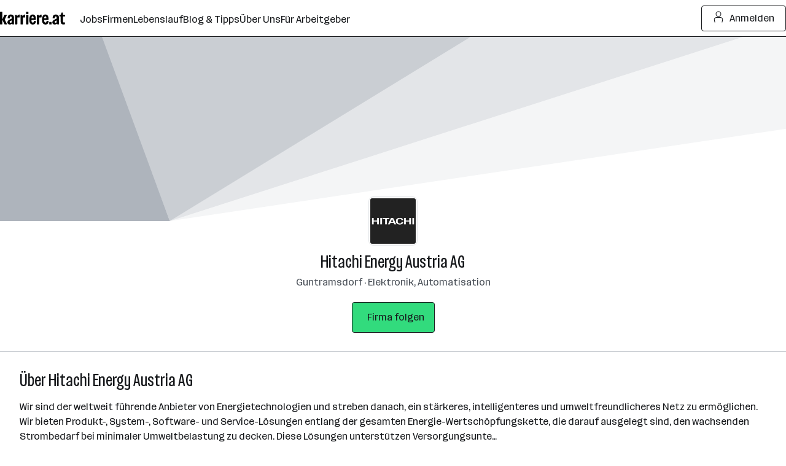

--- FILE ---
content_type: text/html; charset=UTF-8
request_url: https://www.karriere.at/f/hitachi-energy-austria
body_size: 29770
content:
<!DOCTYPE html><html lang="de" data-event-category="page: businesspage_ep" ><head> <script>if('performance' in this && 'mark' in this.performance) { performance.mark("markup-preconnect");
}</script> <link rel="preconnect" href="//kcdn.at"> <link rel="preconnect" href="//www.google-analytics.com"> <script type="text/plain"> if (typeof window.dataLayer !== 'object') { window.dataLayer = window.dataLayer || []; } (function(w,d,s,l,i){w[l]=w[l]||[];w[l].push({'gtm.start': new Date().getTime(),event:'gtm.js'});var f=d.getElementsByTagName(s)[0], j=d.createElement(s),dl=l!='dataLayer'?'&l='+l:'';j.async=true;j.src= 'https://www.googletagmanager.com/gtm.js?id='+i+dl;f.parentNode.insertBefore(j,f); })(window,document,'script','dataLayer','GTM-5WGVNH5');</script> <script>if('performance' in this && 'mark' in this.performance) { performance.mark("markup-preload");
}</script> <link rel="modulepreload" href="/assets/bundle/23235-1768903958/commons.js" as="script"> <link rel="modulepreload" href="/assets/bundle/23235-1768903958/vendors.js" as="script"> <link rel="modulepreload" href="/assets/bundle/23235-1768903958/controller/companyIndex.js" as="script"> <script>if('performance' in this && 'mark' in this.performance) { performance.mark("markup-meta");
}</script> <meta charset="utf-8"><title>Hitachi Energy Austria AG: Karrierechancen, Kontaktdaten, Fotos | karriere.at</title><meta name="description" content="Jobs von Hitachi Energy Austria AG ✓ Zahlen und Fakten ✓ Einblicke ins Unternehmen ✓ Benefits ✓ Ansprechpersonen ✓ Schnell und unkompliziert bewerben"><meta name="robots" content="index, follow"> <link rel="canonical" href="https://www.karriere.at/f/hitachi-energy-austria"/><meta name="viewport" content="width=device-width, initial-scale=1, minimum-scale=1, maximum-scale=5"/><meta name="_token" content="J7jKk8nQ6qU8qHkPNlbzuqSnRfTbqj8ZR168phxH"/><meta http-equiv="X-UA-Compatible" content="IE=edge"/><link rel="icon" href="/assets/static/icon_x192.png" type="image/png" /><link rel="icon" href="/assets/static/icon.svg" type="image/svg+xml" /><link rel="apple-touch-icon" href="/assets/static/apple-touch-icon.png"><link rel="manifest" href="/assets/static/manifest.json"><meta name="application-name" content="karriere.at"/><meta property="og:title" content="Hitachi Energy Austria AG: Karrierechancen, Kontaktdaten, Fotos | karriere.at"><meta property="og:type" content="website"><meta property="og:image" content="https://www.karriere.at/assets/images/layout/karriere-share-image-1200x628-24bit.png"><meta property="og:url" content=""><meta property="og:description" content="Jobs von Hitachi Energy Austria AG ✓ Zahlen und Fakten ✓ Einblicke ins Unternehmen ✓ Benefits ✓ Ansprechpersonen ✓ Schnell und unkompliziert bewerben"><meta property="og:site_name" content="karriere.at"><meta name="twitter:card" content="summary" /><meta name="twitter:site" content="@karriere_at" /><meta name="twitter:image" content="https://www.karriere.at/assets/images/layout/karriere-share-image-1200x628-24bit.png" /><meta name="twitter:title" content="Hitachi Energy Austria AG: Karrierechancen, Kontaktdaten, Fotos | karriere.at"><meta name="twitter:description" content="Jobs von Hitachi Energy Austria AG ✓ Zahlen und Fakten ✓ Einblicke ins Unternehmen ✓ Benefits ✓ Ansprechpersonen ✓ Schnell und unkompliziert bewerben"> <script>if('performance' in this && 'mark' in this.performance) { performance.mark("markup-fonts");
}</script> <link rel="preload" href="https://kcdn.at/assets/fonts/Routine-Variable-K-Condensed.woff2" as="font" type="font/woff2" crossorigin> <link rel="preload" href="https://kcdn.at/assets/fonts/Routine-Variable-K-Extended.woff2" as="font" type="font/woff2" crossorigin><style type="text/css">@font-face { font-display: swap; }</style> <script>if('performance' in this && 'mark' in this.performance) { performance.mark("markup-css");
}</script> <style> .m-notificationBar{z-index:13;padding:15px 0;display:none;position:relative}.m-notificationBar__inner{width:100%;max-width:1248px;margin-left:auto;margin-right:auto;padding-left:16px;padding-right:16px;position:relative}@media (width>=720px){.m-notificationBar__inner{padding-left:32px;padding-right:32px}}.m-notificationBar__icon{margin-top:-15px;display:none;position:absolute;top:50%;left:15px}@media (width>=720px){.m-notificationBar__icon{display:inline-block}}.m-notificationBar__message{padding:0 45px 0 0;display:inline-block}@media (width>=720px){.m-notificationBar__message{padding-left:45px}}.m-notificationBar__close{margin-top:-15px;position:absolute;top:50%;right:15px}.m-footer__item{padding:5px 15px}@media (width>=720px){.m-footer__item{margin-bottom:10px;padding:0}}.m-footer__list{display:none}@media (width>=720px){.m-footer__list{margin-bottom:30px;display:block}}.m-footer__link{justify-content:center;align-items:center;gap:var(--k-spacing-1);color:var(--k-green-800);padding:0;text-decoration:underline;display:inline-flex}.m-footer__link{color:var(--k-gray-900)}.k-c-modal__closeIcon{width:18px;height:18px;color:var(--k-gray-600);background-color:#0000;border:0;padding:0;position:absolute;top:1rem;right:1rem}.m-loginModal{z-index:20050405;position:relative}.k-c-link{color:var(--k-green-800);background:0 0;border:none;padding:0;text-decoration:underline}.k-c-link:visited{color:var(--k-green-700)}.k-c-link--icon{align-items:center;display:inline-flex}.k-c-link__icon{width:1.25rem;height:1.25rem;margin-right:.5rem;line-height:1.3}html,body,div,span,h1,h2,h3,p,a,img,ul,li,form,label,header,nav{font-size:100%;font:inherit;vertical-align:baseline;border:0;margin:0;padding:0}header,nav{display:block}body{line-height:1}ul{list-style:none}body{color:var(--k-gray-900);letter-spacing:-.1px;font-size:1rem;line-height:1.5}::placeholder{color:var(--k-gray-300)}:-ms-input-placeholder{color:var(--k-gray-300)}*{outline-offset:.125rem}:focus{outline:none}:focus-visible,:focus-visible:focus{outline:2px solid var(--k-blue-600);border-radius:var(--k-rounded)}.k-c-divider{background-color:var(--k-green-400);width:40px;height:3px}.k-c-divider--full{width:100%}.k-c-divider--fine{background-color:var(--k-gray-200);height:1px}html{box-sizing:border-box}*,:before,:after{box-sizing:inherit}@font-face{font-stretch:100%;font-family:Routine K;font-display:swap;src:url(https://kcdn.at/assets/fonts/Routine-Variable-K-Extended.woff2)format("woff2")}@font-face{font-stretch:75%;font-family:Routine K;font-display:swap;src:url(https://kcdn.at/assets/fonts/Routine-Variable-K-Condensed.woff2)format("woff2")}@font-face{font-family:Routine K fallback;src:local(Arial);size-adjust:99%;ascent-override:89%;descent-override:normal;line-gap-override:46%}@font-face{font-family:Routine K fallback;src:local(Arial Narrow);font-stretch:75%;size-adjust:87%;ascent-override:99%;descent-override:normal;line-gap-override:49%}html{-webkit-text-size-adjust:100%;font-synthesis:none}body{letter-spacing:0;color:var(--k-gray-900);font-family:Routine K,Routine K fallback,Arial,sans-serif;font-size:1rem;font-weight:400;font-stretch:100%;line-height:150%}button,input,textarea{font-size:inherit;letter-spacing:inherit;font-family:inherit;line-height:inherit;color:inherit}a{color:var(--k-gray-900);text-decoration:none}p{letter-spacing:0;font-size:1rem;font-weight:400;font-stretch:100%;line-height:150%}:root{--k-white:white;--k-white-alpha-00:#fff0;--k-white-alpha-30:#ffffff4d;--k-white-alpha-80:#fffc;--k-white-alpha-90:#ffffffe6;--k-white-alpha-95:#fffffff2;--k-black:black;--k-black-alpha-50:#00000080;--k-black-alpha-70:#000000b3;--k-gray-50:#f4f5f6;--k-gray-100:#e3e5e8;--k-gray-200:#caced3;--k-gray-300:#aeb4bc;--k-gray-400:#959da7;--k-gray-500:#7a8490;--k-gray-500-alpha-30:#7a84904d;--k-gray-600:#616a75;--k-gray-600-alpha-60:#616a75b3;--k-gray-700:#484e56;--k-gray-800:#31353a;--k-gray-800-alpha-70:#31353ab3;--k-gray-900:#17191c;--k-gray-900-alpha-20:#17191c33;--k-gray-900-alpha-40:#17191c66;--k-gray-900-alpha-50:#17191c80;--k-gray-900-alpha-55:#17191c8c;--k-gray-900-alpha-70:#17191cb3;--k-gray-900-alpha-80:#17191ccc;--k-gray-950:#0c0d0e;--k-green-50:#f2fff0;--k-green-100:#e0ffdb;--k-green-200:#bdffb3;--k-green-300:#7bf593;--k-green-400:#32db7d;--k-green-500:#26c06b;--k-green-600:#22a15d;--k-green-700:#117b3e;--k-green-800:#00551e;--k-green-900:#003814;--k-blue-50:#f5feff;--k-blue-100:#e5fdff;--k-blue-200:#c3faff;--k-blue-300:#9eeeff;--k-blue-400:#82e2ff;--k-blue-500:#6cbff3;--k-blue-600:#569ce8;--k-blue-700:#376ec3;--k-blue-800:#19419e;--k-blue-900:#112b6a;--k-purple-50:#fef5ff;--k-purple-100:#fcdfff;--k-purple-200:#f1c3fd;--k-purple-300:#e59ffb;--k-purple-400:#d18be8;--k-purple-500:#be77d5;--k-purple-600:#a457bc;--k-purple-700:#8a38a4;--k-purple-800:#71198c;--k-purple-900:#501264;--k-yellow-50:#fffee1;--k-yellow-100:#fefbaa;--k-yellow-200:#fde979;--k-yellow-300:#ffd547;--k-yellow-400:#f9b745;--k-yellow-500:#f49944;--k-yellow-600:#ca7137;--k-yellow-700:#a14a2b;--k-yellow-800:#78231e;--k-yellow-900:#5a1a16;--k-red-50:#fff3f1;--k-red-100:#ffdedc;--k-red-200:#ffcac7;--k-red-300:#ffb6b3;--k-red-400:#ff8480;--k-red-500:#ff3732;--k-red-600:#d02828;--k-red-700:#a2191f;--k-red-800:#7c1216;--k-red-900:#570c0e;--k-red-950:#320505;--primary-color:#17191c;--contrast-color:white;--k-opacity-30:.3;--k-opacity-40:.4;--k-outline-radius:6px;--k-outline-width:2px;--k-rounded:.25rem;--k-rounded-lg:.5rem;--k-spacing-05:.125rem;--k-spacing-1:.25rem;--k-spacing-2:.5rem;--k-spacing-3:.75rem;--k-spacing-4:1rem;--k-spacing-6:1.5rem;--k-spacing-8:2rem;--k-spacing-10:2.5rem;--k-spacing-12:3rem;--k-spacing-14:3.5rem;--k-spacing-16:4rem;--k-spacing-18:4.5rem;--k-spacing-20:5rem;--k-spacing-24:6rem}html{scroll-behavior:smooth}.l-body{background:var(--k-white)}.l-master{flex-direction:column;flex-grow:1;min-height:100vh;display:flex}.l-master__content{flex-direction:column;flex-grow:1;display:flex}.l-master__headerContainer{z-index:12;position:relative}.m-followButton{display:inline-block}.m-followButton__button{justify-content:center;align-items:center;gap:var(--k-spacing-1);min-height:var(--k-spacing-10);padding:var(--k-spacing-3)var(--k-spacing-4);border-radius:var(--k-rounded);border-style:solid;border-width:1px;flex-shrink:0;font-weight:500;text-decoration:none;display:inline-flex}.m-followButton__button{background:var(--k-green-400);border-color:var(--k-gray-900)}.m-followButton__icon{margin-right:var(--k-spacing-2)}.m-companyHeader__title{overflow-wrap:break-word;word-wrap:break-word;hyphens:auto}.m-companyHeader__wrap{width:100%;max-width:1280px;margin-left:auto;margin-right:auto;padding-left:16px;padding-right:16px}@media (width>=720px){.m-companyHeader__wrap{padding-left:1.5rem;padding-right:1.5rem}}.m-companyHeader__container{padding-bottom:30px}@media (width>=720px){.m-companyHeader__container{padding-bottom:50px}}.m-companyHeader__container--bs{padding-bottom:0}@media (width>=1248px){.m-companyHeader__container--bs{padding-bottom:15px}}.m-companyHeader__headerImageContainer{justify-content:center;height:9rem;display:flex;overflow:hidden}@media (width>=360px){.m-companyHeader__headerImageContainer{height:9rem}}@media (width>=400px){.m-companyHeader__headerImageContainer{height:10rem}}@media (width>=440px){.m-companyHeader__headerImageContainer{height:10rem}}@media (width>=480px){.m-companyHeader__headerImageContainer{height:11rem}}@media (width>=520px){.m-companyHeader__headerImageContainer{height:11rem}}@media (width>=560px){.m-companyHeader__headerImageContainer{height:12rem}}@media (width>=600px){.m-companyHeader__headerImageContainer{height:12rem}}@media (width>=640px){.m-companyHeader__headerImageContainer{height:13rem}}@media (width>=680px){.m-companyHeader__headerImageContainer{height:13rem}}@media (width>=720px){.m-companyHeader__headerImageContainer{height:208px}}@media (width>=760px){.m-companyHeader__headerImageContainer{height:213px}}@media (width>=800px){.m-companyHeader__headerImageContainer{height:218px}}@media (width>=840px){.m-companyHeader__headerImageContainer{height:222px}}@media (width>=880px){.m-companyHeader__headerImageContainer{height:227px}}@media (width>=920px){.m-companyHeader__headerImageContainer{height:232px}}@media (width>=960px){.m-companyHeader__headerImageContainer{height:237px}}@media (width>=1000px){.m-companyHeader__headerImageContainer{height:241px}}@media (width>=1040px){.m-companyHeader__headerImageContainer{height:246px}}@media (width>=1080px){.m-companyHeader__headerImageContainer{height:251px}}@media (width>=1120px){.m-companyHeader__headerImageContainer{height:256px}}@media (width>=1160px){.m-companyHeader__headerImageContainer{height:260px}}@media (width>=1200px){.m-companyHeader__headerImageContainer{height:265px}}@media (width>=1240px){.m-companyHeader__headerImageContainer{height:270px}}@media (width>=1280px){.m-companyHeader__headerImageContainer{height:275px}}@media (width>=1320px){.m-companyHeader__headerImageContainer{height:279px}}@media (width>=1360px){.m-companyHeader__headerImageContainer{height:284px}}@media (width>=1400px){.m-companyHeader__headerImageContainer{height:289px}}@media (width>=1440px){.m-companyHeader__headerImageContainer{height:294px}}@media (width>=1480px){.m-companyHeader__headerImageContainer{height:298px}}@media (width>=1520px){.m-companyHeader__headerImageContainer{height:303px}}@media (width>=1560px){.m-companyHeader__headerImageContainer{height:308px}}@media (width>=1600px){.m-companyHeader__headerImageContainer{height:313px}}@media (width>=1640px){.m-companyHeader__headerImageContainer{height:317px}}@media (width>=1680px){.m-companyHeader__headerImageContainer{height:322px}}@media (width>=1720px){.m-companyHeader__headerImageContainer{height:327px}}@media (width>=1760px){.m-companyHeader__headerImageContainer{height:332px}}@media (width>=1800px){.m-companyHeader__headerImageContainer{height:336px}}@media (width>=1840px){.m-companyHeader__headerImageContainer{height:341px}}@media (width>=1880px){.m-companyHeader__headerImageContainer{height:346px}}@media (width>=1920px){.m-companyHeader__headerImageContainer{height:351px}}@media (width>=1960px){.m-companyHeader__headerImageContainer{height:355px}}.m-companyHeader__bsLabel{letter-spacing:0;height:1rem;color:var(--k-gray-900);background-color:var(--k-gray-50);padding:var(--k-spacing-05)var(--k-spacing-1);background-color:var(--k-gray-50);border-radius:.25rem;align-items:center;max-width:fit-content;margin-top:.5rem;font-size:.75rem;font-weight:400;font-stretch:100%;line-height:150%;display:inline-flex}.m-companyHeader__headerPictureElement{flex-direction:column;flex-grow:1;flex-basis:0;align-items:center;height:100%;display:flex}.m-companyHeader__headerImage{height:100%}.m-companyHeader__backgroundImage{min-height:300px;position:relative}.m-companyHeader__backgroundImage--template{background-repeat:repeat}.m-companyHeader__backgroundImage--fallBack{background-image:url([data-uri]);background-position:bottom;background-size:cover;background-color:var(--k-gray-50);width:100%;height:13.75rem}@media (width>=720px){.m-companyHeader__backgroundImage--fallBack{background-image:url([data-uri]);height:240px}}@media (width>=1248px){.m-companyHeader__backgroundImage--fallBack{background-image:url([data-uri]);height:360px}}@media (width>=1400px){.m-companyHeader__backgroundImage--fallBack{background-image:url([data-uri]);height:18.9375rem}}.m-companyHeader__backgroundImage--fallBackAgp{background-image:url([data-uri]);background-position:bottom;background-size:cover;background-color:var(--k-gray-50);width:100%;height:10rem}@media (width>=720px){.m-companyHeader__backgroundImage--fallBackAgp{background-image:url([data-uri]);height:13.3125rem}}@media (width>=1280px){.m-companyHeader__backgroundImage--fallBackAgp{background-image:url([data-uri]);height:17.1875rem}}@media (width>=1400px){.m-companyHeader__backgroundImage--fallBackAgp{background-image:url([data-uri]);height:18.9375rem}}.m-companyHeader__linkedLogo{vertical-align:top;border-radius:3px;width:100%}.m-companyHeader__linkedLogoSvg{width:100%;padding:1rem}.m-companyHeader__logo{border:1px solid var(--k-gray-100);background:var(--k-white);border-radius:var(--k-rounded-lg);width:80px;height:80px;margin-top:-40px;margin-left:auto;margin-right:auto;padding:2px;display:block;position:relative}@media (width>=720px){.m-companyHeader__logo{width:100px;height:100px;margin-top:-50px}}.m-companyHeader__title{letter-spacing:0;font-size:1.75rem;font-weight:500;font-stretch:75%;line-height:120%}@media (width>=1248px){.m-companyHeader__title{font-size:3rem}}.m-companyHeader__title{margin-bottom:5px}.m-companyHeader__link:hover{color:var(--k-gray-600)}.m-companyHeader__details{color:var(--k-gray-700)}.m-companyHeader__dataContainerInner{text-align:center;max-width:100%;padding-top:10px;padding-bottom:15px}.m-companyHeader__follow{text-align:center;width:100%;margin-top:5px;position:relative}.m-companyHeader__follow--hide{margin-top:10px}@media (width>=1248px){.m-companyHeader__follow--hide{display:none}}.m-companyHeader__share .m-shareModal__content{left:auto;right:0}.m-companyHeader__followInfo{width:200px;margin-left:-100px;position:absolute;top:-70px;left:50%}@media (width>=720px){.m-companyHeader__followInfo{margin-left:-100px;top:-70px;left:50%;right:5px}}.m-companyHeader__agp .m-companyHeader__container{flex-wrap:wrap;padding-bottom:0;display:flex}.m-companyHeader__agp .m-companyHeader__logo{margin-left:inherit;padding:inherit;border:1px solid var(--k-gray-100);border-radius:var(--k-rounded-lg);overflow:hidden}@media (width>=720px){.m-companyHeader__agp .m-companyHeader__logo{width:130px;height:130px;margin-top:-65px}}.m-companyHeader__agp .m-companyHeader__dataContainer{flex-basis:100%;order:2}.m-companyHeader__agp .m-companyHeader__dataContainerInner{text-align:inherit;padding-top:.75rem;padding-bottom:1.5rem}@media (width>=720px){.m-companyHeader__agp .m-companyHeader__dataContainerInner{padding-top:0;padding-bottom:0}}.m-companyHeader__agp .m-companyHeader__follow{text-align:right;justify-content:flex-end;gap:var(--k-spacing-3);flex:1;margin-top:17px;display:none}@media (width>=720px){.m-companyHeader__agp .m-companyHeader__follow{display:flex}}.m-companyHeader__agp .m-companyHeader__title{letter-spacing:0;font-size:1.75rem;font-weight:500;font-stretch:75%;line-height:120%}@media (width>=1248px){.m-companyHeader__agp .m-companyHeader__title{font-size:3rem}}@media (width>=720px){.m-companyHeader__agp .m-companyHeader__title{margin-top:1.5rem}}.m-companyText__shortText--hasToggle{margin-bottom:5px}.m-companyText__toggleShowMore{appearance:none;font:inherit;justify-content:center;align-items:center;gap:var(--k-spacing-1);color:var(--k-green-800);background:0 0;border:0;margin:0;padding:0;text-decoration:underline;display:inline-flex}.m-companyText__toggleShowMore{display:block}.m-companyText__agp .m-companyText__toggleShowMore{appearance:none;font:inherit;justify-content:center;align-items:center;gap:var(--k-spacing-1);color:var(--k-green-800);background:0 0;border:0;margin:0;padding:0;text-decoration:underline;display:inline-flex}.m-companyText__agp .m-companyText__toggleShowMore{color:var(--k-gray-900)}.m-companyText__agp .m-companyText__toggleShowMore{display:block}.m-companyFacts__item{margin-bottom:10px}.m-companyFacts__item:last-child{margin-bottom:0}.m-companyFacts__title{letter-spacing:0;font-size:1rem;font-weight:500;font-stretch:100%;line-height:150%}.splide__arrow{z-index:1;background:#ffffffb3;border:0;border-radius:3px;outline:none;height:2.75rem;margin-top:auto;margin-bottom:auto;line-height:0;display:none;position:absolute;top:0;bottom:0}@media (width>=720px){.splide__arrow{padding:5px;display:inline}}.splide__arrow--prev{left:10px;transform:scaleX(-1)}.splide__arrow--next{right:10px}.splide__arrow svg{width:1.5rem;height:1.5rem;fill:var(--k-gray-500)}.splide__agp .splide__arrow{position:unset;border:1px solid var(--k-gray-900);border-radius:var(--k-rounded);padding:var(--k-spacing-2);height:unset}.m-slider{position:relative}.m-slider__frame{width:100%;line-height:0;position:relative;overflow:visible}.m-slider__frame--hintEnabled{overflow:visible}.m-slider__slides{width:100%}.m-slider__slides--flex{display:flex}.m-slider__slide:not(:last-child){margin-right:var(--k-spacing-4)}@media (width>=720px){.m-slider__slide:not(:last-child){margin-right:var(--k-spacing-6)}}@media (width>=1248px){.m-slider__slide:not(:last-child){margin-right:var(--k-spacing-8)}}.m-slider__slide{max-width:100%;line-height:1.3;display:inline-block;position:relative}.m-slider__customArrows{display:none}@media (width>=1248px){.m-slider__customArrows{gap:var(--k-spacing-2);margin-top:var(--k-spacing-4);display:flex}}.m-slider--agp .m-slider__slide{border:1px solid var(--k-gray-100);border-radius:var(--k-rounded-lg);margin-left:0;margin-right:1rem;padding:0}@media (width>=720px){.m-slider--agp .m-slider__slide{margin-right:1.5rem}}.m-slider--agp .m-slider__slide:last-child{margin-right:0}.m-companyRecruiter__quote{overflow-wrap:break-word;word-wrap:break-word;hyphens:auto}.m-companyRecruiter__inner{text-align:center;border:1px solid var(--k-gray-200);border-radius:3px;padding:20px}@media (width>=720px){.m-companyRecruiter__inner{width:50%}}@media (width>=1248px){.m-companyRecruiter__inner{text-align:left;border:0;width:100%;padding:0}}.m-companyRecruiter__infoContainer>div{margin-bottom:15px}.m-companyRecruiter__infoContainer>div:last-child{margin-bottom:0}.m-companyRecruiter__avatarContainer{border:1px solid #000;border-radius:50%;width:70px;height:70px;margin:0 auto 15px;position:relative;overflow:hidden}@media (width>=1248px){.m-companyRecruiter__avatarContainer{margin:0 0 15px}}.m-companyRecruiter__icon{width:70px;height:70px;color:var(--k-gray-200)}.m-companyRecruiter__quote{color:var(--k-gray-500)}.m-companyRecruiter__inquiryButton{justify-content:center;align-items:center;gap:var(--k-spacing-1);min-height:var(--k-spacing-10);padding:var(--k-spacing-3)var(--k-spacing-4);border-radius:var(--k-rounded);border-style:solid;border-width:1px;flex-shrink:0;font-weight:500;text-decoration:none;display:inline-flex}.m-companyRecruiter__inquiryButton:focus-visible{border-radius:var(--k-rounded);outline:var(--k-outline-width)solid var(--k-blue-900);outline-offset:var(--k-outline-width)}.m-companyRecruiter__inquiryButton{border-color:var(--k-gray-900);background:0 0}.m-companyRecruiter__inquiryButton:hover{background:var(--k-gray-900);color:var(--k-white)}.m-companyRecruiter__inquiryButton:active{background:var(--k-gray-900-alpha-70);color:var(--k-white);border-color:#0000}.m-companyRecruiter__title{letter-spacing:0;margin-bottom:15px;font-size:1.75rem;font-weight:500;font-stretch:75%;line-height:130%}.m-input__group{position:relative}.m-input__input--noIconLabel{border-color:var(--k-gray-300);box-sizing:border-box;border-radius:var(--k-rounded);font-variant-numeric:inherit;-webkit-appearance:none;border-style:solid;border-width:1px;width:100%;padding:.75rem;display:inline-block}.m-input__input{border-color:var(--k-gray-300);margin:0;padding-top:.75rem;padding-bottom:.75rem}.m-input__input::-ms-clear{display:none}.m-input__label{color:var(--k-gray-600);margin-bottom:.25rem;display:inline-block}.m-validationMessageBase{color:var(--k-red-700);margin-top:.5rem;padding:0;font-size:.875rem;line-height:1.5;list-style:none}.m-validationMessageBase--hidden{display:none}.m-textarea{position:relative}.m-textarea__label{color:var(--k-gray-600);margin-bottom:3px;display:inline-block}.m-textarea__textarea{border:1px solid var(--k-gray-300);appearance:none;width:100%;letter-spacing:unset;color:var(--k-gray-900);background:0 0;border-radius:3px;outline:none;padding:10px;display:block;position:relative;overflow:hidden}.m-textarea__textarea::-webkit-scrollbar{-webkit-appearance:initial;background-color:var(--k-gray-200);width:6px}.m-textarea__textarea::-webkit-scrollbar-thumb{background-color:var(--k-gray-400);-webkit-box-shadow:0 0 1px var(--k-green-500);border-radius:4px}.m-textarea__textarea--noResize{resize:none}.m-textarea__htmlarea{color:#0000;white-space:pre-wrap;word-wrap:break-word;background-color:#0000;width:100%;height:100%;padding:11px;position:absolute}.m-validationBoxBase{border-radius:var(--k-rounded);background-color:var(--k-blue-100);color:var(--k-gray-800);align-items:flex-start;padding:1rem;display:flex}.m-validationBoxBase{background-color:var(--k-red-200)}.m-validationBoxBase--hidden{display:none}.m-checkbox{min-width:18px;min-height:18px;padding-left:18px;display:inline-block;position:relative}.m-checkbox__input{display:none}.m-checkbox__checkbox{border:1px solid var(--k-gray-400);background:var(--k-white);border-radius:3px;width:18px;height:18px;position:absolute;top:0;left:0}.m-checkbox__check{color:var(--k-white);opacity:0;z-index:1;position:absolute;top:0;left:0}.m-checkbox__label{color:var(--k-black);padding-left:.5rem;display:block}.m-companyRecruiterInquiryModal__overlay{z-index:13;background-color:var(--k-white);position:fixed;inset:0}@media (width>=720px){.m-companyRecruiterInquiryModal__overlay{background-color:var(--k-gray-900-alpha-40)}}.m-companyRecruiterInquiryModal__content{z-index:14;flex-direction:column;align-items:center;display:flex;position:fixed;inset:0}.m-companyRecruiterInquiryModal__content:before{content:"";background:var(--k-green-400);z-index:15;width:100%;height:3px;position:fixed;top:0;left:0}@media (width>=720px){.m-companyRecruiterInquiryModal__content{justify-content:center}.m-companyRecruiterInquiryModal__content:before{display:none}}.m-companyRecruiterInquiryModal__contentInner{background-color:var(--k-white);border-radius:var(--k-rounded-lg);width:100%;padding:15px;position:relative;overflow-y:scroll}@media (width>=720px){.m-companyRecruiterInquiryModal__contentInner{width:690px;padding:30px}}.m-companyRecruiterInquiryModal__inner--hide{display:none}.m-companyRecruiterInquiryModal__closeTrigger{text-align:right}.m-companyRecruiterInquiryModal__headline{letter-spacing:0;padding-left:15px;font-size:1.75rem;font-weight:500;font-stretch:75%;line-height:130%}.m-companyRecruiterInquiryModal__form{margin-top:20px}.m-companyRecruiterInquiryModal__form:after{content:"";clear:both;display:table}.m-companyRecruiterInquiryModal__firstName{width:100%;padding-left:5px;padding-right:5px}@media (width>=720px){.m-companyRecruiterInquiryModal__firstName{width:50%;padding-left:5px;padding-right:5px}}.m-companyRecruiterInquiryModal__firstName{margin-bottom:15px}@media (width>=720px){.m-companyRecruiterInquiryModal__firstName{margin-bottom:0}}.m-companyRecruiterInquiryModal__surName{width:100%;padding-left:5px;padding-right:5px}@media (width>=720px){.m-companyRecruiterInquiryModal__surName{width:50%;padding-left:5px;padding-right:5px}}.m-companyRecruiterInquiryModal__gridRow{flex-wrap:wrap;margin-bottom:15px;margin-left:-5px;margin-right:-5px;display:flex}.m-companyRecruiterInquiryModal__submit{justify-content:center;align-items:center;gap:var(--k-spacing-1);width:100%;min-height:var(--k-spacing-10);padding:var(--k-spacing-3)var(--k-spacing-4);border-radius:var(--k-rounded);border-style:solid;border-width:1px;flex-shrink:0;margin-top:30px;font-weight:500;text-decoration:none;display:inline-flex}.m-companyRecruiterInquiryModal__submit:focus-visible{border-radius:var(--k-rounded);outline:var(--k-outline-width)solid var(--k-blue-900);outline-offset:var(--k-outline-width)}.m-companyRecruiterInquiryModal__submit{background:var(--k-green-400);border-color:var(--k-gray-900)}.m-companyRecruiterInquiryModal__submit:hover{background:var(--k-green-500);border-color:var(--k-gray-900)}.m-companyRecruiterInquiryModal__submit:active{background:var(--k-green-600);border-color:var(--k-gray-900)}@media (width>=720px){.m-companyRecruiterInquiryModal__submit{float:right;width:auto}}.m-companyRecruiterInquiryModal__textarea,.m-companyRecruiterInquiryModal__email{margin-bottom:15px}.m-companyRecruiterInquiryModal__avatarContainer{border:1px solid #000;border-radius:50%;flex-shrink:0;width:70px;height:70px;position:relative;overflow:hidden}.m-companyRecruiterInquiryModal__avatar{width:100%;position:absolute;top:0;left:0}.m-companyRecruiterInquiryModal__icon{min-width:70px;min-height:70px;color:var(--k-gray-200)}.m-companyRecruiterInquiryModal__recruiterInfo{justify-content:center;align-items:center;display:flex}.m-companyRecruiterInquiryModal__checkbox{color:var(--k-gray-500)}.m-companyRecruiterInquiryModal__messages{padding-top:5px}.c-companyIndex__wrap{width:100%;max-width:1248px;margin-left:auto;margin-right:auto;padding-left:16px;padding-right:16px}@media (width>=720px){.c-companyIndex__wrap{padding-left:32px;padding-right:32px}}.c-companyIndex__wrap{margin-bottom:30px}.c-companyIndex__grid{flex-wrap:wrap;display:flex}@media (width>=720px){.c-companyIndex__grid{flex-wrap:wrap;margin-left:-5px;margin-right:-5px;display:flex}}.c-companyIndex__mainInnerGrid{flex-wrap:wrap;display:flex}@media (width>=720px){.c-companyIndex__mainInnerGrid{flex-wrap:wrap;margin-left:-5px;margin-right:-5px;display:flex}}.c-companyIndex__mainInnerGrid--onlyTablet{flex-wrap:wrap;display:flex}@media (width>=720px){.c-companyIndex__mainInnerGrid--onlyTablet{flex-wrap:wrap;margin-left:-5px;margin-right:-5px;display:flex}}@media (width>=1248px){.c-companyIndex__mainInnerGrid--onlyTablet{flex-wrap:wrap;margin-left:-5px;margin-right:-5px;display:flex}}.c-companyIndex__main{width:100%}@media (width>=720px){.c-companyIndex__main{width:83.3333%;padding-left:5px;padding-right:5px}}@media (width>=1248px){.c-companyIndex__main{width:58.3333%;padding-left:15px;padding-right:15px}}.c-companyIndex__aside{display:none}@media (width>=720px){.c-companyIndex__aside{width:8.33333%;padding-left:5px;padding-right:5px;display:block}}.c-companyIndex__aboutUs{margin-bottom:30px}.c-companyIndex__mainInnerGridPlus{flex-wrap:wrap;display:flex}.c-companyIndex__mainImageContainer{width:100%;margin-bottom:30px}@media (width>=720px){.c-companyIndex__mainImageContainer{width:50%}}.c-companyIndex__mainImageContainer{order:-1}@media (width>=720px){.c-companyIndex__mainImageContainer{order:0}} </style> <link rel="preload" href="/assets/bundle/23235-1768903958/controller/companyIndex.css" as="style"> <link rel="stylesheet" href="/assets/bundle/23235-1768903958/controller/companyIndex.css" media="print" onload="this.media='all'"> <noscript><link rel="stylesheet" href="/assets/bundle/23235-1768903958/controller/companyIndex.css"></noscript> <meta name="sentry-trace" content="4178922b4f524dea9e41f4237d62fadb-f663d00de0f1488a-0"/><meta name="traceparent" content="00-4178922b4f524dea9e41f4237d62fadb-f663d00de0f1488a-00"/><meta name="baggage" content="sentry-trace_id=4178922b4f524dea9e41f4237d62fadb,sentry-sample_rate=0.0001,sentry-transaction=%2Ff%2F%7Bslug%7D,sentry-public_key=f47a58b8f2b6451b9375b7e8e703b0f5,sentry-release=3cc36ea13bb87fe70d3b919b6ff5daaa5c906096,sentry-environment=production,sentry-sampled=false"/> </head><script>if('performance' in this && 'mark' in this.performance) { performance.mark("markup-body");
}</script><body class="l-body" data-baseurl='https://www.karriere.at' data-version="23235" data-sync-time="1768903958" data-js-path="/assets/"><div class="l-master"> <div class="l-master__header"> <div class="m-notificationBar m-notificationBar-- "> <div class="m-notificationBar__inner"> <div class="m-notificationBar__icon m-notificationBar__icon--"> </div> <div class="m-notificationBar__message"> </div> <div class="m-notificationBar__close m-notificationBar__close--"> <svg viewbox="0 0 14.1 18" width="0" height="0" aria-hidden="true" class="m-icon m-icon--large "><path fill="currentColor" d="m7.97 9 4.93-4.93c.25-.25.25-.67 0-.92s-.67-.25-.92 0L7.05 8.08 2.12 3.15c-.25-.25-.67-.25-.92 0s-.25.67 0 .92L6.13 9 1.2 13.93a.66.66 0 0 0 0 .92q.2.2.46.19c.26-.01.33-.06.46-.19l4.93-4.93 4.93 4.93q.2.2.46.19c.26-.01.33-.06.46-.19a.66.66 0 0 0 0-.92z"/></svg> </div> </div></div> <div class="l-master__headerContainer"> <style>.mf-header,.mf-sideNavigation{font-size:1rem;line-height:1.5}.mf-header img,.mf-header svg,.mf-sideNavigation img,.mf-sideNavigation svg{display:block}:root{--k-white: white;--k-black: black;--k-gray-50: #f4f5f6;--k-gray-100: #e3e5e8;--k-gray-200: #caced3;--k-gray-300: #aeb4bc;--k-gray-400: #959da7;--k-gray-500: #7a8490;--k-gray-600: #616a75;--k-gray-600-alpha-60: rgb(97 106 117 / 60%);--k-gray-700: #484e56;--k-gray-800: #31353a;--k-gray-900: #17191c;--k-gray-900-alpha-50: rgb(23 25 28 / 50%);--k-gray-900-alpha-70: rgb(23 25 28 / 70%);--k-gray-950: #0c0d0e;--k-green-50: #f2fff0;--k-green-100: #e0ffdb;--k-green-200: #bdffb3;--k-green-300: #7bf593;--k-green-400: #32db7d;--k-green-500: #26c06b;--k-green-600: #22a15d;--k-green-700: #117b3e;--k-green-800: #00551e;--k-green-900: #003814;--k-blue-50: #f5feff;--k-blue-100: #e5fdff;--k-blue-200: #c3faff;--k-blue-300: #9eeeff;--k-blue-400: #82e2ff;--k-blue-500: #6cbff3;--k-blue-600: #569ce8;--k-blue-700: #376ec3;--k-blue-800: #19419e;--k-blue-900: #112b6a;--k-purple-50: #fef5ff;--k-purple-100: #fcdfff;--k-purple-200: #f1c3fd;--k-purple-300: #e59ffb;--k-purple-400: #d18be8;--k-purple-500: #be77d5;--k-purple-600: #a457bc;--k-purple-700: #8a38a4;--k-purple-800: #71198c;--k-purple-900: #501264;--k-yellow-50: #fffee1;--k-yellow-100: #fefbaa;--k-yellow-200: #fde979;--k-yellow-300: #ffd547;--k-yellow-400: #f9b745;--k-yellow-500: #f49944;--k-yellow-600: #ca7137;--k-yellow-700: #a14a2b;--k-yellow-800: #78231e;--k-yellow-900: #5a1a16;--k-red-50: #fff3f1;--k-red-100: #ffdedc;--k-red-200: #ffcac7;--k-red-300: #ffb6b3;--k-red-400: #ff8480;--k-red-500: #ff3732;--k-red-600: #d02828;--k-red-700: #a2191f;--k-red-800: #7c1216;--k-red-900: #570c0e;--k-red-950: #320505}:root{--k-rounded: .25rem;--k-rounded-lg: .5rem}.mf-header{display:flex;color:var(--k-gray-900);background-color:var(--k-white);border-bottom:.0625rem solid var(--k-gray-900);-webkit-text-size-adjust:none}.mf-header .k-state--hidden{display:none!important}.mf-header--transparent{background-color:transparent}.mf-header--transparent:after{background-color:transparent;border-color:transparent}.mf-header--transparent .mf-notification.k-state--active:before{outline-color:transparent}.mf-header--minimal{border-color:transparent}.mf-header--minimal .mf-header__sideNavigation,.mf-header--minimal .mf-header__navigationList{display:none}.mf-header--minimal .mf-header__logo,.mf-header--minimal .mf-header__user,.mf-header--minimal .mf-header__guest{width:auto}.mf-header--minimal .mf-header__logo{justify-content:flex-start;flex-grow:1}.mf-header--minimal:before{content:"";position:absolute;top:0;left:0;width:100%;height:4px;background:var(--k-green-400);z-index:1}.mf-header__content{position:relative;display:flex;width:100%;max-width:100rem;margin-inline:auto;padding-inline:1rem}@media (min-width: 1280px){.mf-header__content{padding-inline:1.5rem}}@media (min-width: 1400px){.mf-header__content{padding-inline:2rem}}.mf-header__sideNavigation,.mf-header__logo,.mf-header__bentoBox{display:flex}.mf-header__sideNavigation,.mf-header__logo,.mf-header__navigation,.mf-header__bentoBox{align-items:center}@media (min-width: 1050px){.mf-header__sideNavigation{display:none}}.mf-header__sideNavigationTrigger{-webkit-appearance:initial;background:none;border:none;position:relative;z-index:1;cursor:pointer;margin:-.75rem;padding:.75rem;vertical-align:middle;-webkit-tap-highlight-color:transparent}.mf-header__sideNavigationTrigger>svg{width:22px;height:22px}.mf-header__loadingDots{display:none;margin-top:-1px}@media (min-width: 1050px){.mf-header__loadingDots{display:block}}.mf-header__loadingDot{background-color:var(--k-gray-900)}.mf-header__logo{flex-grow:1}@media (min-width: 1050px){.mf-header__logo{flex-grow:0}}.mf-header__logoLink{position:relative;padding:1.1875rem 1.5rem 1.1875rem .875rem}.mf-header__logoLink:focus-visible{outline:none}.mf-header__logoLink:focus-visible svg{outline-offset:.5rem;outline:2px solid var(--k-blue-600);border-radius:var(--k-rounded)}@media (min-width: 1050px){.mf-header__logoLink{padding-left:0}}.mf-header__navigation{display:none}@media (min-width: 1050px){.mf-header__navigation{display:flex;flex-grow:1}}.mf-header__navigationList{display:flex;gap:1rem}.mf-header__navigationItem{display:block}.mf-header__navigationLink{padding-top:1.125rem;padding-bottom:1.0625rem;text-decoration:none;position:relative;display:block;color:var(--k-gray-900)}.mf-header__navigationLink.k-state--active .mf-header__navigationLink:after,.mf-header__navigationLink:hover:after{opacity:1;width:100%;transition:width .2s ease-in-out .2s,opacity 0s linear}.mf-header__navigationLink:after{content:"";position:absolute;top:0;right:0;bottom:0;left:0;opacity:0;width:0;transition:width .2s ease-in-out,opacity 0s linear .2s;border-bottom:.1875rem solid var(--k-gray-900)}.mf-header__navigationLink:hover,.mf-header__navigationLink:focus,.mf-header__navigationLink:visited{color:var(--k-gray-900);text-decoration:none}.mf-header__navigationLink:focus-visible{outline:none}.mf-header__navigationLink:focus-visible .mf-header__navigationLinkText{outline:2px solid var(--k-blue-600);border-radius:var(--k-rounded)}@media (min-width: 20rem){.mf-header__navigationLink--guest{display:none}}@media (min-width: 1050px){.mf-header__navigationLink--guest{display:inline-block}}.mf-header__navigationLinkText{position:relative;top:2px}.mf-header__bentoBox{justify-content:flex-end;gap:1.5rem}.mf-header__loginButton{display:flex;justify-content:center;cursor:pointer;color:var(--k-gray-900);border:1px solid transparent;min-width:138px;border-radius:var(--k-rounded);padding:.5rem .75rem;background-color:transparent;border-color:var(--k-gray-900);align-items:center;text-decoration:none}.mf-header__loginButton:hover{color:var(--k-white);background-color:var(--k-gray-900)}.mf-header__loginButton:active{color:var(--k-white);background-color:var(--k-gray-900-alpha-70);border-color:transparent}.mf-header__loginButton--minimal{display:inline-block}.mf-header__bentoBoxTrigger{display:none;cursor:pointer;background-color:transparent}@media (min-width: 1050px){.mf-header__bentoBoxTrigger{display:flex}}.mf-header__bentoBoxTrigger--talent{min-width:0;padding:.5rem;border:none}.mf-header__bentoBoxUserPortrait{width:32px;height:32px;outline:1px solid var(--k-gray-100);outline-offset:0;border-radius:var(--k-rounded)}.mf-header__bentoBoxUserIcon{display:flex;width:32px;height:32px;align-items:center;justify-content:center;overflow:hidden}.mf-header__bentoBoxIcon{margin-right:.125rem;width:24px;height:24px}.mf-sideNavigation{position:fixed;z-index:999;top:0;bottom:0;left:0;right:0;background-color:var(--k-gray-600-alpha-60);transition:background-color .3s cubic-bezier(.23,1,.32,1);-webkit-text-size-adjust:none}.mf-sideNavigation .k-state--hidden{display:none!important}.mf-sideNavigation.k-state--close{visibility:hidden;pointer-events:none;background-color:transparent}.mf-sideNavigation.k-state--close .mf-sideNavigation__drawer{transform:translate(-100%)}.mf-sideNavigation__drawer{position:fixed;top:0;bottom:0;left:0;right:2.75rem;min-width:331px;color:var(--k-gray-900);background-color:var(--k-white);transition:transform .5s cubic-bezier(.23,1,.32,1)}.mf-sideNavigation__bar,.mf-sideNavigation__content{padding-inline:1.5rem}.mf-sideNavigation__bar{display:flex;align-items:center;justify-content:flex-end;height:60px}.mf-sideNavigation__content{height:calc(100% - 60px);padding-bottom:1.5rem;overflow-y:auto}.mf-sideNavigation__close{-webkit-appearance:initial;background:none;border:none;padding:.5rem;margin-right:-19px;color:var(--k-gray-500);cursor:pointer;-webkit-tap-highlight-color:transparent}.mf-sideNavigation__close:hover{color:var(--k-green-600)}.mf-sideNavigation__close>svg{width:1.25em;height:1.25em}.mf-sideNavigation__user,.mf-sideNavigation__guest{display:flex;flex-direction:column;align-items:center;color:var(--k-gray-900);text-decoration:none}.mf-sideNavigation__userLogo{flex-shrink:0}.mf-sideNavigation__userIcon{width:72px;margin-bottom:12px;color:var(--k-gray-200)}.mf-sideNavigation__userIcon--hidden{display:none!important}.mf-sideNavigation__userPortrait{width:72px;height:72px;margin-bottom:16px;outline:1px solid var(--k-gray-100);outline-offset:0;border-radius:var(--k-rounded)}.mf-sideNavigation__userPortrait--hidden{display:none!important}.mf-sideNavigation__userContent{width:100%;padding-left:.5rem;overflow:hidden;text-align:center}.mf-sideNavigation__userTitle{font-size:1.125rem;font-weight:500;line-height:1.5;white-space:nowrap;overflow:hidden;text-overflow:ellipsis}.mf-sideNavigation__userLink{display:block;font-size:.875rem;margin-top:.25rem}.mf-sideNavigation__guestContent{width:100%}.mf-sideNavigation__guestLinkContainer{margin-top:1rem;text-align:center}.mf-sideNavigation__navigation .mf-sideNavigation__navigationLink{display:block}.mf-sideNavigation__navigation,.mf-sideNavigation__userNavigation,.mf-sideNavigation__control{padding-top:.5rem;padding-left:5px;padding-bottom:.5rem}.mf-sideNavigation__navigationItem:not(:first-child),.mf-sideNavigation__controlItem:not(:first-child){margin-top:.75rem}.mf-sideNavigation__navigationItem{display:block}.mf-sideNavigation__navigationItem .k-c-link{width:100%}.mf-sideNavigation__navigationLink{color:var(--k-gray-600);font-size:1.125rem;line-height:1.5}.mf-sideNavigation__navigationLink:visited{color:var(--k-gray-600)}.mf-sideNavigation__navigationLink:hover{color:var(--k-gray-900)}.mf-sideNavigation__navigationLink--buttonReset{-webkit-appearance:none;-moz-appearance:none;appearance:none;padding:0;margin:0;border:0;background:transparent}.mf-sideNavigation__navigationLink--icon{text-decoration:none}.mf-sideNavigation__navigationLink__icon{height:auto}.mf-sideNavigation__controlLink{color:var(--k-gray-600);text-decoration:none}.mf-sideNavigation__controlLink:visited{color:var(--k-gray-600)}.mf-sideNavigation__controlLink:hover{color:var(--k-gray-900);text-decoration:none}.mf-sideNavigation__controlItem{font-size:1.125rem}.mf-sideNavigation__controlItem .k-c-link{display:block}.mf-sideNavigation__userDivider{margin-top:1rem;margin-bottom:1rem;background-color:var(--k-gray-100)}.mf-sideNavigation__loginButton{display:flex;justify-content:center;cursor:pointer;color:var(--k-gray-900);border:1px solid transparent;min-width:138px;border-radius:var(--k-rounded);padding:.75rem 1rem;background-color:var(--k-green-400);border-color:var(--k-gray-900);width:100%;font-weight:500}.mf-sideNavigation__loginButton:hover{background-color:var(--k-green-500);border-color:var(--k-gray-900)}.mf-sideNavigation__loginButton:active{background-color:var(--k-green-600);border-color:var(--k-gray-900)}.mf-bentoBox{display:none;position:absolute;top:3.25rem;right:0;width:290px;padding:1rem 1rem 1.5rem;color:var(--k-gray-900);background:var(--k-white);border-radius:var(--k-rounded);box-shadow:0 0 10px #11213c33}@media (min-width: 1050px){.mf-bentoBox.k-state--open{display:block}}.mf-bentoBox__user,.mf-bentoBox__guest{display:flex;flex-direction:column;align-items:center;color:var(--k-gray-900);text-decoration:none}.mf-bentoBox__userLogo{flex-shrink:0}.mf-bentoBox__userIcon{width:72px;margin-bottom:12px;color:var(--k-gray-200)}.mf-bentoBox__userIcon--hidden{display:none!important}.mf-bentoBox__userPortrait{width:72px;height:72px;margin-bottom:16px;outline:1px solid var(--k-gray-100);outline-offset:0;border-radius:var(--k-rounded)}.mf-bentoBox__userPortrait--hidden{display:none!important}.mf-bentoBox__userContent{width:100%;padding-left:.5rem;overflow:hidden;text-overflow:ellipsis;text-align:center}.mf-bentoBox__userTitle{font-size:1rem;font-weight:500;line-height:1.3;white-space:nowrap;text-overflow:ellipsis;overflow:hidden}.mf-bentoBox__userLink{display:block;margin-top:.25rem;font-size:.875rem}.mf-bentoBox__guestContent{width:100%}.mf-bentoBox__guestLinkContainer{margin-top:1rem;text-align:center}.mf-bentoBox__navigationList,.mf-bentoBox__controlList{display:block;padding-left:5px}.mf-bentoBox__navigationList__navigationItem .k-c-link,.mf-bentoBox__navigationList__controlItem .k-c-link,.mf-bentoBox__controlList__navigationItem .k-c-link,.mf-bentoBox__controlList__controlItem .k-c-link{width:100%}.mf-bentoBox__navigationItem{line-height:1.2}.mf-bentoBox__navigationItem:not(:first-child){margin-top:.75rem}.mf-bentoBox__navigationLink,.mf-bentoBox__navigationLink:visited{color:var(--k-gray-600)}.mf-bentoBox__navigationLink:hover{color:var(--k-gray-900)}.mf-bentoBox__navigationLink--buttonReset{-webkit-appearance:none;-moz-appearance:none;appearance:none;padding:0;margin:0;border:0;background:transparent}.mf-bentoBox__navigationLink--icon{text-decoration:none}.mf-bentoBox__navigationLink__icon{height:auto}.mf-bentoBox__controlItem:not(:first-child){margin-top:.5rem}.mf-bentoBox__controlItem .k-c-link{display:block}.mf-bentoBox__controlLink{line-height:1.5;color:var(--k-gray-600);text-decoration:none}.mf-bentoBox__controlLink:visited{color:var(--k-gray-600)}.mf-bentoBox__controlLink:hover{color:var(--k-gray-900);text-decoration:none}.mf-bentoBox__userDivider{margin-top:1rem;margin-bottom:1rem;background-color:var(--k-gray-100)}.mf-bentoBox__loginButton{display:flex;justify-content:center;cursor:pointer;color:var(--k-gray-900);border:1px solid transparent;min-width:138px;border-radius:var(--k-rounded);padding:.75rem 1rem;background-color:var(--k-green-400);border-color:var(--k-gray-900);width:100%}.mf-bentoBox__loginButton:hover{background-color:var(--k-green-500);border-color:var(--k-gray-900)}.mf-bentoBox__loginButton:active{background-color:var(--k-green-600);border-color:var(--k-gray-900)}.mf-notification{position:relative;pointer-events:none}.mf-notification>*{pointer-events:all}.mf-notification.k-state--active:before{content:"";position:absolute;top:0;right:-2px;width:6px;height:6px;display:block;background-color:var(--k-red-600);border-radius:var(--k-rounded);outline:3px solid var(--k-white)}.mf-header .mf-header__bentoBoxTrigger .mf-notification:before{margin-top:2px;margin-right:-1px;outline-width:4px}.mf-header.k-c-navbar--white .mf-header__sideNavigation .mf-notification:before{outline-color:var(--k-white)}.mf-lockIcon{position:absolute;left:0;bottom:0;width:1.25rem;height:1.25rem}.mf-visually-hidden,.mf-visually-hidden-focusable{clip:rect(1px,1px,1px,1px);clip-path:inset(50%);height:1px;width:1px;margin:-1px;overflow:hidden;padding:0;position:absolute}.mf-visually-hidden-focusable:focus,.mf-visually-hidden-focusable:active{width:auto;height:auto;overflow:visible;clip:auto;color:#fff;margin:0;padding:2px 8px;display:block;background:#000;white-space:inherit;z-index:10;clip-path:unset}</style><a href="#skip-to-content-target" class="mf-visually-hidden-focusable">Zum Seiteninhalt springen</a><header class="mf-header k-c-navbar " data-qa="header"> <div class="mf-header__content"> <div class="mf-header__sideNavigation"> <div class="mf-notification"> <button class="mf-header__sideNavigationTrigger" aria-label="Menü öffnen" data-qa="hamburger menu trigger" > <svg width="24" height="25" fill="none" xmlns="http://www.w3.org/2000/svg"> <path d="M2 12.2402h19.4667M2 18.9068h19.4667M2 5.57349h19.4667" stroke="currentColor" stroke-linecap="round" stroke-linejoin="round"/> </svg> </button> </div> </div> <div class="mf-header__logo"> <a href="/" title="Startseite" class="mf-header__logoLink"> <svg xmlns="http://www.w3.org/2000/svg" width="6.625rem" fill="none" role="img" aria-label="Logo karriere.at" viewBox="0 0 106 21"> <path fill="#000" d="M24.402 19.994V5.61c0-.604.115-.718.72-.718h1.44c.605 0 .719.086.807.489l.23 1.525c.086.604.173.632.49.086.748-1.15 1.9-2.071 3.195-2.33.605-.058.72.056.72.66V8.69c0 .604-.116.718-.72.718h-2.42c-.604 0-.718.115-.718.719v9.867c0 .604-.115.718-.72.718h-2.303c-.604 0-.719-.114-.719-.718l-.002.002Zm8.998 0V5.61c0-.604.114-.718.72-.718h1.44c.605 0 .719.086.807.489l.23 1.525c.086.604.173.632.49.086.748-1.15 1.9-2.071 3.197-2.33.604-.058.719.056.719.66V8.69c0 .604-.115.718-.72.718h-2.419c-.605 0-.72.115-.72.719v9.867c0 .604-.113.718-.718.718h-2.303c-.605 0-.72-.114-.72-.718l-.002.002Zm8.98-16.77V.777c0-.605.115-.719.72-.719h2.448c.605 0 .72.114.72.719v2.445c0 .605-.116.719-.72.719H43.1c-.605 0-.72-.114-.72-.719Zm.087 16.77V5.61c0-.604.114-.718.719-.718h2.303c.605 0 .72.114.72.718v14.384c0 .604-.115.718-.72.718h-2.303c-.605 0-.72-.114-.72-.718Zm5.183-6.76c0-5.524 1.987-8.631 5.56-8.631 3.31 0 5.154 2.3 5.154 7.567v.69c0 .604-.115.719-.719.719h-5.963c-.432 0-.518.086-.518.488.114 2.446.95 3.769 2.333 3.769.836 0 1.44-.776 1.584-2.014.057-.604.173-.718.776-.718h1.901c.605 0 .72.114.69.718-.23 3.25-1.93 5.178-4.895 5.178-3.771 0-5.903-2.79-5.903-7.767l-.002.002.002-.001Zm4.119-2.446h2.362c.605 0 .72-.114.69-.718-.143-1.668-.776-2.59-1.727-2.59-.951 0-1.698.979-1.816 2.82-.028.402.057.488.49.488Zm8.274 9.206V5.61c0-.604.115-.718.719-.718h1.44c.605 0 .72.086.808.489l.23 1.525c.086.604.172.632.49.086.748-1.15 1.9-2.071 3.195-2.33.605-.058.72.056.72.66V8.69c0 .604-.116.718-.72.718h-2.42c-.604 0-.719.115-.719.719v9.867c0 .604-.115.718-.719.718h-2.303c-.605 0-.72-.114-.72-.718l-.001.002Zm8.3-6.76c0-5.524 1.988-8.631 5.56-8.631 3.311 0 5.155 2.3 5.155 7.567v.69c0 .604-.114.719-.719.719h-5.963c-.432 0-.518.086-.518.488.115 2.446.95 3.769 2.333 3.769.836 0 1.44-.776 1.584-2.014.057-.604.172-.718.776-.718h1.901c.605 0 .72.114.69.718-.23 3.25-1.93 5.178-4.895 5.178-3.773 0-5.903-2.79-5.903-7.767l-.002.002.002-.001Zm4.12-2.446h2.362c.605 0 .72-.114.69-.718-.143-1.668-.776-2.59-1.727-2.59-.951 0-1.698.979-1.815 2.82-.029.402.057.488.49.488Zm7.784 9.552v-3.135c0-.289.057-.346.375-.346h3.024c.289 0 .346.057.346.346v3.135c0 .316-.057.374-.346.374h-3.024c-.317 0-.375-.057-.375-.374Zm18.584-4.346V8.113c0-.289-.057-.346-.346-.346h-.894c-.605 0-.72-.114-.72-.718v-1.44c0-.603.115-.717.72-.717h1.18c.287 0 .376-.057.433-.346l.72-2.417c.172-.575.316-.69.921-.69h1.008c.605 0 .719.115.719.72v2.359c0 .317.057.375.376.375h2.333c.605 0 .719.114.719.718V7.05c0 .604-.114.718-.719.718h-2.333c-.319 0-.376.057-.376.346v8.056c0 1.036.547 1.323 1.266 1.323.375 0 .748-.029 1.209-.086.605-.086.719 0 .719.604v1.726c0 .604-.114.747-.691.92-.662.173-1.094.23-1.698.23-2.16 0-4.552-1.036-4.552-4.89l.004-.002h.002ZM7.917 13.195c-.163-.322-.163-.466 0-.789l3.32-6.883c.261-.516.203-.631-.405-.631H8.128c-.607 0-.78.114-1.041.66l-3.003 6.424c-.09.19-.121.281-.219.281-.069 0-.092-.116-.092-.343V.718C3.773.114 3.655 0 3.046 0H.726C.116 0 0 .114 0 .718v19.274c0 .604.117.718.727.718h2.321c.61 0 .727-.115.727-.718v-6.303c0-.227.024-.343.093-.343.097 0 .129.092.219.28l3.002 6.425c.26.545.434.66 1.041.66h2.704c.608 0 .665-.114.406-.63l-3.323-6.885Zm4.062 4.267c0-2.186 1.527-3.653 4.378-4.92l2.017-.891c.546-.23.662-.403.662-1.007v-.835c0-1.324-.519-2.071-1.469-2.071-1.008 0-1.555.747-1.555 2.071v.548c0 .375-.057.432-.432.432h-2.592c-.375 0-.432-.057-.432-.432V9.81c0-3.337 1.784-5.207 5.011-5.207 3.227 0 5.212 1.87 5.212 5.207v10.184c0 .604-.115.718-.719.718h-1.295c-.49 0-.633-.078-.718-.567l-.029-.151c-.086-.489-.2-.518-.576-.23C18.32 20.57 17.253 21 16.072 21c-2.478 0-4.09-1.467-4.09-3.539l-.002.002h-.001Zm6.393.317c.546-.23.662-.403.662-1.007V14.9c0-.604-.115-.661-.662-.432l-.922.432c-1.038.46-1.728 1.007-1.728 1.842 0 .518.29 1.236 1.44 1.236.433 0 .808-.086 1.21-.2Zm66.834-.317c0-2.186 1.527-3.653 4.379-4.92l2.016-.891c.546-.23.662-.403.662-1.007v-.835c0-1.324-.519-2.071-1.469-2.071-1.008 0-1.555.747-1.555 2.071v.548c0 .375-.057.432-.432.432h-2.592c-.375 0-.432-.057-.432-.432V9.81c0-3.337 1.784-5.207 5.011-5.207 3.227 0 5.212 1.87 5.212 5.207v10.184c0 .604-.115.718-.719.718h-1.295c-.49 0-.633-.078-.718-.567l-.029-.151c-.086-.489-.2-.518-.576-.23C91.547 20.57 90.48 21 89.3 21c-2.478 0-4.09-1.467-4.09-3.539l-.002.002h-.001Zm6.393.317c.546-.23.662-.403.662-1.007V14.9c0-.604-.115-.661-.662-.432l-.922.432c-1.038.46-1.728 1.007-1.728 1.842 0 .518.29 1.236 1.441 1.236.432 0 .807-.086 1.209-.2Z"/> </svg> </a> </div> <nav class="mf-header__navigation"> <ul class="mf-header__navigationList"> <li class="mf-header__navigationItem"> <a href="/jobs" class="mf-header__navigationLink k-c-link"> <span class="mf-header__navigationLinkText">Jobs</span> </a> </li> <li class="mf-header__navigationItem"> <a href="/firmen" class="mf-header__navigationLink k-c-link"> <span class="mf-header__navigationLinkText">Firmen</span> </a> </li> <li class="mf-header__navigationItem"> <a href="/lp/lebenslauf-anlegen" class="mf-header__navigationLink k-c-link"> <span class="mf-header__navigationLinkText">Lebenslauf</span> </a> </li> <li class="mf-header__navigationItem"> <a href="/blog" class="mf-header__navigationLink k-c-link"> <span class="mf-header__navigationLinkText">Blog & Tipps</span> </a> </li> <li class="mf-header__navigationItem"> <a href="/ueber-uns" class="mf-header__navigationLink k-c-link"> <span class="mf-header__navigationLinkText">Über Uns</span></a> </li> <li class="mf-header__navigationItem "> <a href="https://business.karriere.at" class="mf-header__navigationLink k-c-link linkToHr"> <span class="mf-header__navigationLinkText">Für Arbeitgeber</span> </a> </li> </ul> </nav> <div class="mf-header__bentoBox"> <button class="mf-header__loginButton " aria-label="Login Button" data-qa="login button" data-mf-analytics="login" > <svg fill="currentColor" class="mf-header__bentoBoxIcon" role="img" aria-hidden="true"> <path d="M1.61313 18.2805c.07205.2665.34656.4242.61314.3522.26658-.0721.42428-.3466.35223-.6131l-.96537.2609Zm11.80987-.2603c-.0717.2666.0864.5409.3531.6127.2666.0717.5409-.0864.6126-.3531l-.9657-.2596ZM2.09582 18.15c.48268-.1304.48268-.1304.48269-.1304-.00001 0-.00001 0-.00001-.0001-.00002 0-.00004-.0001-.00008-.0002-.00007-.0003-.00019-.0007-.00036-.0014-.00033-.0012-.00085-.0031-.00155-.0058-.0014-.0052-.00352-.0131-.00631-.0236-.00559-.021-.01386-.0524-.02444-.093-.02116-.0812-.05151-.1994-.088-.3462-.07303-.2937-.17035-.7009-.26757-1.1546-.1975-.9219-.38343-1.9864-.38343-2.6908H.806763c0 .8222.208597 1.9807.405627 2.9003.10004.4669.19999.8851.27491 1.1864.03748.1508.06877.2726.09076.357.011.0423.01968.0751.02565.0976.00299.0113.0053.0199.00689.0258.00079.003.0014.0053.00183.0068.00021.0008.00038.0014.00049.0019.00006.0002.00011.0004.00015.0005.00001.0001.00003.0001.00004.0002.00001 0 .00002.0001.48271-.1304Zm-.28906-4.4461c0-1.2889 1.07545-2.6563 2.65622-2.6563v-1c-2.2067 0-3.656217 1.8918-3.656217 3.6563h.999997Zm2.65622-2.6563h7.07572v-1H4.46298v1Zm7.07572 0c1.6536 0 2.6545 1.3655 2.6545 2.6563h1c0-1.7454-1.3559-3.6563-3.6545-3.6563v1Zm2.6545 2.6563c0 .7002-.1855 1.7647-.3826 2.6879-.097.4543-.1942.8624-.267 1.1568-.0365.1472-.0668.2657-.0879.3471-.0105.0407-.0188.0722-.0244.0933-.0028.0105-.0049.0185-.0063.0237-.0007.0027-.0012.0046-.0015.0058-.0002.0007-.0003.0011-.0004.0014 0 .0001 0 .0002-.0001.0003l.4829.1298c.4828.1298.4828.1298.4829.1297v-.0001c0-.0001.0001-.0003.0001-.0005.0002-.0005.0003-.0011.0005-.0019.0005-.0016.0011-.0038.0019-.0068.0015-.0059.0039-.0146.0068-.0259.006-.0225.0146-.0555.0256-.0978.022-.0846.0532-.2067.0906-.3578.0747-.302.1744-.7208.2742-1.1883.1966-.9204.4047-2.0789.4047-2.8967h-1ZM4.5314 4.81929c0-1.91606 1.55323-3.46928 3.46928-3.46928V.350006c-2.46834 0-4.46928 2.000944-4.46928 4.469284h1Zm3.46928-3.46928c1.91577 0 3.46752 1.55294 3.46752 3.46928h1c0-2.46806-1.9989-4.469284-4.46752-4.469284V1.35001Zm3.46752 3.46928c0 1.91448-1.55161 3.46757-3.46752 3.46757v1c2.46852 0 4.46752-2.00109 4.46752-4.46757h-1ZM8.00068 8.28686c-1.91619 0-3.46928-1.55337-3.46928-3.46757h-1c0 2.46676 2.00108 4.46757 4.46928 4.46757v-1Z"/> </svg> Anmelden </button> <div class="mf-bentoBox k-state--close" data-qa="bento menu"> <div class="mf-bentoBox__guest"> <div class="mf-bentoBox__guestContent"> <button class="mf-bentoBox__loginButton" data-qa="login button" data-mf-analytics="login"> Jetzt anmelden </button> <div class="mf-bentoBox__guestLinkContainer"> Neu hier? <a class="mf-bentoBox__guestLink k-c-link" data-qa="register link" data-mf-analytics="register" tabindex="0">Kostenlos registrieren</a> </div> </div> </div> <div class="k-c-divider k-c-divider--fine k-c-divider--full mf-bentoBox__userDivider"></div> <nav class="mf-bentoBox__userNavigation"> <ul class="mf-bentoBox__navigationList" aria-label="Funktionen für Bewerber"> <li class="mf-bentoBox__navigationItem"> <a href="/lp/lebenslauf-anlegen" class="mf-bentoBox__navigationLink mf-bentoBox__navigationLink--icon k-c-link k-c-link--icon" data-mf-analytics="nav-profile-guest"> <div class="mf-notification mf-bentoBox__navigationLink__icon k-c-link__icon"> <svg xmlns="http://www.w3.org/2000/svg" viewBox="0 0 14.1 18"><path fill="currentColor" d="M12.64 1.97h-1.4v-.62a.47.47 0 0 0-.15-.35.47.47 0 0 0-.35-.15H8.56c-.28 0-.5.22-.5.5v.62h-6.6c-.28 0-.5.22-.5.5v13.31c0 .28.22.5.5.5h11.18c.28 0 .5-.22.5-.5V2.47c0-.28-.22-.5-.5-.5zm-.5 13.31H1.96V2.97h6.6c.28 0 .5-.32.5-.6v-.52h1.18v2.26c0 .18-.04.38-.11.38-.13 0-.16-.22-.16-.4v-.36l-1 .01v.35c0 1.03.62 1.4 1.16 1.4.51 0 1.11-.36 1.11-1.38V2.97h.9v12.31z"/><path fill="currentColor" d="M4.58 11.5c.28 0 .5-.22.5-.5 0-.27.24-.67.67-.67h2.61c.46 0 .67.39.67.67s.22.5.5.5.5-.22.5-.5c0-.8-.64-1.67-1.67-1.67H5.74c-1 0-1.67.86-1.67 1.67.01.27.23.5.51.5zm2.47-2.41a1.83 1.83 0 1 0-1.83-1.83c0 1 .82 1.83 1.83 1.83zm0-2.67c.46 0 .83.37.83.83 0 .46-.37.83-.83.83s-.83-.37-.83-.83c0-.46.37-.83.83-.83zm3.06 6.02H4c-.28 0-.5.22-.5.5s.22.5.5.5h6.11c.28 0 .5-.22.5-.5s-.23-.5-.5-.5z"/></svg> </div> Lebenslauf </a> </li> <li class="mf-bentoBox__navigationItem"> <button data-redirect-url="/profil/bewerbungen" class="mf-bentoBox__navigationLink mf-bentoBox__navigationLink--buttonReset mf-bentoBox__navigationLink--icon k-c-link k-c-link--icon" data-mf-analytics="nav-applications-guest"> <div class="mf-notification mf-bentoBox__navigationLink__icon k-c-link__icon"> <svg xmlns="http://www.w3.org/2000/svg" viewBox="0 0 17.21 18"><path fill="currentColor" d="M15.94 2.5c-.4-.34-.97-.12-1.53.09-.95.36-12.11 4.94-12.57 5.13-.76.3-.86.74-.85.98.01.24.13.67.9.93l3 1.01 1.18 3.71c.16.54.47.72.7.77.23.06.58.04.96-.34l1.54-1.45 2.8 2.14c.38.32.74.48 1.07.48.11 0 .23-.02.33-.06.42-.15.7-.57.82-1.25.12-.63.55-3.21.97-5.72.4-2.38.81-4.85.9-5.27.05-.27.16-.83-.22-1.15zM5.9 10.55l4.46-2.95-3.25 3.08c-.19.18-.33.47-.33.69l-.18 1.38-.7-2.2zm9.27-7.09c-.08.44-.48 2.8-.9 5.29-.42 2.5-.85 5.07-.97 5.7-.07.39-.17.48-.17.49-.01 0-.14-.01-.45-.26l-3.16-2.41a.492.492 0 0 0-.64.04L7.51 13.6l.29-2.19 5.35-5.07c.25-.23.91-.84.52-1.34-.38-.5-1.1-.05-1.49.2L5.32 9.73 2.2 8.68c-.01 0-.02-.01-.03-.01.01 0 .02-.01.04-.01.12-.05 11.62-4.78 12.56-5.13.18-.07.32-.11.42-.14-.01.01-.01.04-.02.07z"/></svg> <svg class="mf-lockIcon" viewBox="0 0 18 18" role="img" aria-hidden="true"> <path fill="#fff" d="M14.17 8.46c-1.48 0-2.69 1.24-2.69 2.76v.38c-.65.2-1.12.82-1.12 1.54v2.94c0 .89.71 1.61 1.59 1.61h4.43c.88 0 1.59-.72 1.59-1.61v-2.94c0-.72-.47-1.33-1.12-1.54v-.38c0-1.52-1.2-2.76-2.68-2.76z" /> <path fill="var(--k-green-400)" d="M16.38 12.35h-.35v-1.13c0-1.07-.84-1.94-1.86-1.94-1.03 0-1.87.87-1.87 1.94v1.13h-.35c-.42 0-.77.35-.77.79v2.94c0 .43.34.79.77.79h4.43c.42 0 .77-.35.77-.79v-2.94c0-.44-.35-.79-.77-.79zm-3.17-1.13c0-.56.43-1.02.95-1.02s.95.46.95 1.02v1.13h-1.9v-1.13z" /> </svg> </div> Bewerbungen <span class="mf-visually-hidden">, nur für angemeldete Bewerber</span> </button> </li> <li class="mf-bentoBox__navigationItem"> <button data-redirect-url="/profil/nachrichten" class="mf-bentoBox__navigationLink mf-bentoBox__navigationLink--buttonReset mf-bentoBox__navigationLink--icon k-c-link k-c-link--icon" data-mf-analytics="nav-messages-guest"> <div class="mf-notification mf-bentoBox__navigationLink__icon k-c-link__icon"> <svg xmlns="http://www.w3.org/2000/svg" viewBox="0 0 17.61 18"><path fill="currentColor" d="M15.16 3.73H2.45c-.8 0-1.45.67-1.45 1.5v7.98c0 .83.65 1.5 1.45 1.5h12.7c.8 0 1.45-.67 1.45-1.5V5.23c.01-.83-.64-1.5-1.44-1.5zM2 5.39L5.99 8.8 2 12.95V5.39zm6.81 4.5L2.77 4.73h12.07L8.81 9.89zm-2.06-.44l1.73 1.48a.49.49 0 0 0 .64 0l1.73-1.48 4.09 4.26H2.66l4.09-4.26zm4.88-.66l3.99-3.41v7.56l-3.99-4.15z"/></svg> <svg class="mf-lockIcon" viewBox="0 0 18 18" role="img" aria-hidden="true"> <path fill="#fff" d="M14.17 8.46c-1.48 0-2.69 1.24-2.69 2.76v.38c-.65.2-1.12.82-1.12 1.54v2.94c0 .89.71 1.61 1.59 1.61h4.43c.88 0 1.59-.72 1.59-1.61v-2.94c0-.72-.47-1.33-1.12-1.54v-.38c0-1.52-1.2-2.76-2.68-2.76z" /> <path fill="var(--k-green-400)" d="M16.38 12.35h-.35v-1.13c0-1.07-.84-1.94-1.86-1.94-1.03 0-1.87.87-1.87 1.94v1.13h-.35c-.42 0-.77.35-.77.79v2.94c0 .43.34.79.77.79h4.43c.42 0 .77-.35.77-.79v-2.94c0-.44-.35-.79-.77-.79zm-3.17-1.13c0-.56.43-1.02.95-1.02s.95.46.95 1.02v1.13h-1.9v-1.13z" /> </svg> </div> Nachrichten <span class="mf-visually-hidden">, nur für angemeldete Bewerber</span> </button> </li> <li class="mf-bentoBox__navigationItem"> <a href="/jobalarm" class="mf-bentoBox__navigationLink mf-bentoBox__navigationLink--icon k-c-link k-c-link--icon" data-mf-analytics="nav-jobalarm-guest"> <div class="mf-notification mf-bentoBox__navigationLink__icon k-c-link__icon"> <svg xmlns="http://www.w3.org/2000/svg" viewBox="0 0 17.3 18"><path fill="currentColor" d="M15.8 13.48c-.75 0-1.37-.61-1.37-1.37V8.69c0-2.31-1.4-4.41-3.51-5.32-.29-1-1.22-1.72-2.27-1.72-1.07 0-1.99.71-2.27 1.72-2.14.93-3.51 2.99-3.51 5.32v3.43c0 .75-.61 1.37-1.37 1.37-.28 0-.5.22-.5.5s.22.5.5.5h4.85c.23 1.06 1.18 1.87 2.31 1.87s2.08-.8 2.31-1.87h4.83c.28 0 .5-.22.5-.5s-.22-.51-.5-.51zm-7.14 1.87c-.58 0-1.07-.36-1.27-.87h2.54c-.21.51-.7.87-1.27.87zm-5.23-1.87c.27-.39.44-.86.44-1.37V8.69c0-2 1.23-3.77 3.13-4.49.17-.06.29-.21.32-.39.1-.67.67-1.16 1.34-1.16.66 0 1.24.5 1.34 1.16.03.18.15.33.32.39 1.86.7 3.12 2.5 3.12 4.49v3.43c0 .51.16.98.43 1.37H3.43z"/></svg> </div> Job-Alarm </a> </li> <li class="mf-bentoBox__navigationItem"> <a href="/watchlist" class="mf-bentoBox__navigationLink mf-bentoBox__navigationLink--icon k-c-link k-c-link--icon" data-mf-analytics="nav-watchlist-guest"> <div class="mf-notification mf-bentoBox__navigationLink__icon k-c-link__icon"> <svg xmlns="http://www.w3.org/2000/svg" viewBox="0 0 17.36 18"><path fill="currentColor" d="M4.28 16.33a.82.82 0 0 1-.47-.15.807.807 0 0 1-.29-.9l1.54-4.79-3.78-3.25a.808.808 0 0 1-.23-.88c.12-.31.42-.52.75-.52h4.53l1.6-4.27c.11-.3.41-.5.75-.5s.63.2.75.5l1.6 4.27h4.53c.33 0 .63.21.75.52.12.31.02.67-.23.89l-3.77 3.24 1.7 4.79c.1.32.02.63-.23.86-.27.25-.69.22-.95.08-.02-.01-.03-.02-.05-.03l-4.11-2.87-3.93 2.87c-.13.09-.29.14-.46.14zm.2-.74zm4.2-3.39c.1 0 .2.03.29.09l3.89 2.72-1.61-4.51a.5.5 0 0 1 .15-.55l3.62-3.11h-4.33c-.21 0-.4-.13-.47-.32l-1.53-4.1-1.53 4.1c-.07.2-.26.32-.47.32H2.34l3.62 3.11c.15.13.21.34.15.53l-1.45 4.53 3.72-2.71c.09-.07.2-.1.3-.1zm6.75-5.72zm-13.5 0z"/></svg> </div> Merkliste </a> </li> <li class="mf-bentoBox__navigationItem"> <a href="/matching" class="mf-bentoBox__navigationLink mf-bentoBox__navigationLink--icon k-c-link k-c-link--icon" data-mf-analytics="nav-jobmatching-guest"> <div class="mf-notification mf-bentoBox__navigationLink__icon k-c-link__icon"> <svg xmlns="http://www.w3.org/2000/svg" viewBox="0 0 17.22 18"><path fill="currentColor" d="M14.99 6.89c-.57-.08-1.07-.12-1.5-.16-1.04-.09-1.54-.15-1.72-.43-.26-.41-.12-.8.17-1.45.61-1.4.31-2.33-.04-2.86-.45-.67-1.13-.95-1.98-.82a.5.5 0 0 0-.42.4c-.29 1.5-.84 2.82-1.62 3.91-1.13 1.6-2.16 2.17-2.19 2.18-.24.13-.33.43-.21.67.13.24.43.34.67.21.06-.02 1.25-.66 2.55-2.48.8-1.12 1.37-2.44 1.71-3.92.28.02.5.15.66.4.32.47.3 1.11-.07 1.96-.27.61-.64 1.45-.07 2.33.45.7 1.26.78 2.47.89.42.04.9.08 1.45.16.29.04.38.65.35 1.21-.09 2.48-1.73 5.67-2.31 5.71-.4 0-1.09-.13-1.96-.29-1.23-.23-2.92-.54-5.08-.74-.24-.02-.71-.02-1.08-.01V7.87c0-.28-.22-.5-.5-.5H1.5c-.28 0-.5.22-.5.5v6.75c0 .28.22.5.5.5h2.79c.23 0 .42-.16.47-.37.37-.01.82-.01 1.02.01 2.11.2 3.77.5 4.99.73.96.18 1.65.31 2.14.31 1.63 0 3.16-4.32 3.3-6.48.13-1.96-.71-2.37-1.22-2.43zM2 8.37h1.79v5.75H2V8.37z"/></svg> </div> Job-Empfehlungen </a> </li> <li class="mf-bentoBox__navigationItem"> <a href="/companyalarm" class="mf-bentoBox__navigationLink mf-bentoBox__navigationLink--icon k-c-link k-c-link--icon" data-mf-analytics="nav-companyfollow-guest"> <div class="mf-notification mf-bentoBox__navigationLink__icon k-c-link__icon"> <svg xmlns="http://www.w3.org/2000/svg" viewBox="0 0 16 18"><path fill="currentColor" d="M7.99 15.69c-.09 0-.18-.02-.26-.07C7.46 15.45.99 11.47 1 6.56 1 3.8 2.83 2.44 4.54 2.35c1.28-.05 2.72.57 3.47 2.08.8-1.55 2.29-2.19 3.61-2.11C13.25 2.43 15 3.7 15 6.23c0 4.56-6.44 9.18-6.72 9.37-.08.06-.19.09-.29.09zM4.74 3.34h-.15C3.3 3.42 2 4.44 2 6.56c-.01 3.82 4.76 7.22 5.97 8.02C9.18 13.67 14 9.79 14 6.23c0-1.9-1.23-2.83-2.45-2.91-1.32-.1-2.77.78-3.06 2.92-.03.25-.24.42-.5.43-.25 0-.46-.19-.49-.44-.23-2.01-1.53-2.89-2.76-2.89z"/></svg> </div> Firmen-Alarm </a> </li> </ul> </nav> </div> </div> </div></header><div class="mf-sideNavigation k-state--close" data-qa="hamburger menu"> <div class="mf-sideNavigation__drawer" data-qa="hamburger menu drawer"> <div class="mf-sideNavigation__bar"> <button class="mf-sideNavigation__close" aria-label="Menü schließen"> <svg xmlns="http://www.w3.org/2000/svg" viewBox="0 0 14.1 18"><path fill="currentColor" d="M7.97 9l4.93-4.93c.25-.25.25-.67 0-.92s-.67-.25-.92 0L7.05 8.08 2.12 3.15c-.25-.25-.67-.25-.92 0s-.25.67 0 .92L6.13 9 1.2 13.93c-.25.25-.25.67 0 .92.13.13.29.19.46.19s.33-.06.46-.19l4.93-4.93 4.93 4.93c.13.13.29.19.46.19s.33-.06.46-.19c.25-.25.25-.67 0-.92L7.97 9z"/></svg> </button> </div> <div class="mf-sideNavigation__content"> <div class="mf-sideNavigation__guest"> <div class="mf-sideNavigation__guestContent"> <button class="mf-sideNavigation__loginButton" data-qa="login button" data-mf-analytics="login"> Jetzt anmelden </button> <div class="mf-sideNavigation__guestLinkContainer"> Neu hier? <a class="mf-sideNavigation__guestLink k-c-link" data-qa="register link" data-mf-analytics="register" tabindex="0">Kostenlos registrieren</a> </div> </div> </div> <div class="k-c-divider k-c-divider--fine k-c-divider--full mf-sideNavigation__userDivider "></div> <nav class="mf-sideNavigation__navigation"> <ul class="mf-sideNavigation__navigationList"> <li class="mf-sideNavigation__navigationItem"> <a href="/jobs" class="mf-sideNavigation__navigationLink k-c-link"> <span class="mf-sideNavigation__navigationLinkText">Jobs</span> </a> </li> <li class="mf-sideNavigation__navigationItem"> <a href="/firmen" class="mf-sideNavigation__navigationLink k-c-link"> <span class="mf-sideNavigation__navigationLinkText">Firmen</span> </a> </li> <li class="mf-sideNavigation__navigationItem"> <a href="/blog" class="mf-sideNavigation__navigationLink k-c-link"> <span class="mf-sideNavigation__navigationLinkText">Blog & Tipps</span> </a> </li> <li class="mf-sideNavigation__navigationItem"> <a href="/ueber-uns" class="mf-sideNavigation__navigationLink k-c-link"> <span class="mf-sideNavigation__navigationLinkText">Über Uns</span></a> </li> <li class="mf-sideNavigation__navigationItem "> <a href="https://business.karriere.at" class="mf-sideNavigation__navigationLink k-c-link linkToHr"> <span class="mf-sideNavigation__navigationLinkText">Für Arbeitgeber</span> </a> </li> </ul> </nav> <div class="k-c-divider k-c-divider--fine k-c-divider--full mf-sideNavigation__userDivider"></div> <nav class="mf-sideNavigation__userNavigation"> <ul class="mf-sideNavigation__navigationList" aria-label="Funktionen für Bewerber"> <li class="mf-sideNavigation__navigationItem"> <a href="/lp/lebenslauf-anlegen" class="mf-sideNavigation__navigationLink mf-sideNavigation__navigationLink--icon k-c-link k-c-link--icon" data-mf-analytics="nav-profile-guest"> <div class="mf-notification mf-sideNavigation__navigationLink__icon k-c-link__icon"> <svg xmlns="http://www.w3.org/2000/svg" viewBox="0 0 14.1 18"><path fill="currentColor" d="M12.64 1.97h-1.4v-.62a.47.47 0 0 0-.15-.35.47.47 0 0 0-.35-.15H8.56c-.28 0-.5.22-.5.5v.62h-6.6c-.28 0-.5.22-.5.5v13.31c0 .28.22.5.5.5h11.18c.28 0 .5-.22.5-.5V2.47c0-.28-.22-.5-.5-.5zm-.5 13.31H1.96V2.97h6.6c.28 0 .5-.32.5-.6v-.52h1.18v2.26c0 .18-.04.38-.11.38-.13 0-.16-.22-.16-.4v-.36l-1 .01v.35c0 1.03.62 1.4 1.16 1.4.51 0 1.11-.36 1.11-1.38V2.97h.9v12.31z"/><path fill="currentColor" d="M4.58 11.5c.28 0 .5-.22.5-.5 0-.27.24-.67.67-.67h2.61c.46 0 .67.39.67.67s.22.5.5.5.5-.22.5-.5c0-.8-.64-1.67-1.67-1.67H5.74c-1 0-1.67.86-1.67 1.67.01.27.23.5.51.5zm2.47-2.41a1.83 1.83 0 1 0-1.83-1.83c0 1 .82 1.83 1.83 1.83zm0-2.67c.46 0 .83.37.83.83 0 .46-.37.83-.83.83s-.83-.37-.83-.83c0-.46.37-.83.83-.83zm3.06 6.02H4c-.28 0-.5.22-.5.5s.22.5.5.5h6.11c.28 0 .5-.22.5-.5s-.23-.5-.5-.5z"/></svg> </div> Lebenslauf </a> </li> <li class="mf-sideNavigation__navigationItem"> <button data-redirect-url="/profil/bewerbungen" class="mf-sideNavigation__navigationLink mf-sideNavigation__navigationLink--buttonReset mf-sideNavigation__navigationLink--icon k-c-link k-c-link--icon" data-mf-analytics="nav-applications-guest"> <div class="mf-notification mf-sideNavigation__navigationLink__icon k-c-link__icon"> <svg xmlns="http://www.w3.org/2000/svg" viewBox="0 0 17.21 18"><path fill="currentColor" d="M15.94 2.5c-.4-.34-.97-.12-1.53.09-.95.36-12.11 4.94-12.57 5.13-.76.3-.86.74-.85.98.01.24.13.67.9.93l3 1.01 1.18 3.71c.16.54.47.72.7.77.23.06.58.04.96-.34l1.54-1.45 2.8 2.14c.38.32.74.48 1.07.48.11 0 .23-.02.33-.06.42-.15.7-.57.82-1.25.12-.63.55-3.21.97-5.72.4-2.38.81-4.85.9-5.27.05-.27.16-.83-.22-1.15zM5.9 10.55l4.46-2.95-3.25 3.08c-.19.18-.33.47-.33.69l-.18 1.38-.7-2.2zm9.27-7.09c-.08.44-.48 2.8-.9 5.29-.42 2.5-.85 5.07-.97 5.7-.07.39-.17.48-.17.49-.01 0-.14-.01-.45-.26l-3.16-2.41a.492.492 0 0 0-.64.04L7.51 13.6l.29-2.19 5.35-5.07c.25-.23.91-.84.52-1.34-.38-.5-1.1-.05-1.49.2L5.32 9.73 2.2 8.68c-.01 0-.02-.01-.03-.01.01 0 .02-.01.04-.01.12-.05 11.62-4.78 12.56-5.13.18-.07.32-.11.42-.14-.01.01-.01.04-.02.07z"/></svg> <svg class="mf-lockIcon" viewBox="0 0 18 18" role="img" aria-hidden="true"> <path fill="#fff" d="M14.17 8.46c-1.48 0-2.69 1.24-2.69 2.76v.38c-.65.2-1.12.82-1.12 1.54v2.94c0 .89.71 1.61 1.59 1.61h4.43c.88 0 1.59-.72 1.59-1.61v-2.94c0-.72-.47-1.33-1.12-1.54v-.38c0-1.52-1.2-2.76-2.68-2.76z" /> <path fill="var(--k-green-400)" d="M16.38 12.35h-.35v-1.13c0-1.07-.84-1.94-1.86-1.94-1.03 0-1.87.87-1.87 1.94v1.13h-.35c-.42 0-.77.35-.77.79v2.94c0 .43.34.79.77.79h4.43c.42 0 .77-.35.77-.79v-2.94c0-.44-.35-.79-.77-.79zm-3.17-1.13c0-.56.43-1.02.95-1.02s.95.46.95 1.02v1.13h-1.9v-1.13z" /> </svg> </div> Bewerbungen <span class="mf-visually-hidden">, nur für angemeldete Bewerber</span> </button> </li> <li class="mf-sideNavigation__navigationItem"> <button data-redirect-url="/profil/nachrichten" class="mf-sideNavigation__navigationLink mf-sideNavigation__navigationLink--buttonReset mf-sideNavigation__navigationLink--icon k-c-link k-c-link--icon" data-mf-analytics="nav-messages-guest"> <div class="mf-notification mf-sideNavigation__navigationLink__icon k-c-link__icon"> <svg xmlns="http://www.w3.org/2000/svg" viewBox="0 0 17.61 18"><path fill="currentColor" d="M15.16 3.73H2.45c-.8 0-1.45.67-1.45 1.5v7.98c0 .83.65 1.5 1.45 1.5h12.7c.8 0 1.45-.67 1.45-1.5V5.23c.01-.83-.64-1.5-1.44-1.5zM2 5.39L5.99 8.8 2 12.95V5.39zm6.81 4.5L2.77 4.73h12.07L8.81 9.89zm-2.06-.44l1.73 1.48a.49.49 0 0 0 .64 0l1.73-1.48 4.09 4.26H2.66l4.09-4.26zm4.88-.66l3.99-3.41v7.56l-3.99-4.15z"/></svg> <svg class="mf-lockIcon" viewBox="0 0 18 18" role="img" aria-hidden="true"> <path fill="#fff" d="M14.17 8.46c-1.48 0-2.69 1.24-2.69 2.76v.38c-.65.2-1.12.82-1.12 1.54v2.94c0 .89.71 1.61 1.59 1.61h4.43c.88 0 1.59-.72 1.59-1.61v-2.94c0-.72-.47-1.33-1.12-1.54v-.38c0-1.52-1.2-2.76-2.68-2.76z" /> <path fill="var(--k-green-400)" d="M16.38 12.35h-.35v-1.13c0-1.07-.84-1.94-1.86-1.94-1.03 0-1.87.87-1.87 1.94v1.13h-.35c-.42 0-.77.35-.77.79v2.94c0 .43.34.79.77.79h4.43c.42 0 .77-.35.77-.79v-2.94c0-.44-.35-.79-.77-.79zm-3.17-1.13c0-.56.43-1.02.95-1.02s.95.46.95 1.02v1.13h-1.9v-1.13z" /> </svg> </div> Nachrichten <span class="mf-visually-hidden">, nur für angemeldete Bewerber</span> </button> </li> <li class="mf-sideNavigation__navigationItem"> <a href="/jobalarm" class="mf-sideNavigation__navigationLink mf-sideNavigation__navigationLink--icon k-c-link k-c-link--icon" data-mf-analytics="nav-jobalarm-guest"> <div class="mf-notification mf-sideNavigation__navigationLink__icon k-c-link__icon"> <svg xmlns="http://www.w3.org/2000/svg" viewBox="0 0 17.3 18"><path fill="currentColor" d="M15.8 13.48c-.75 0-1.37-.61-1.37-1.37V8.69c0-2.31-1.4-4.41-3.51-5.32-.29-1-1.22-1.72-2.27-1.72-1.07 0-1.99.71-2.27 1.72-2.14.93-3.51 2.99-3.51 5.32v3.43c0 .75-.61 1.37-1.37 1.37-.28 0-.5.22-.5.5s.22.5.5.5h4.85c.23 1.06 1.18 1.87 2.31 1.87s2.08-.8 2.31-1.87h4.83c.28 0 .5-.22.5-.5s-.22-.51-.5-.51zm-7.14 1.87c-.58 0-1.07-.36-1.27-.87h2.54c-.21.51-.7.87-1.27.87zm-5.23-1.87c.27-.39.44-.86.44-1.37V8.69c0-2 1.23-3.77 3.13-4.49.17-.06.29-.21.32-.39.1-.67.67-1.16 1.34-1.16.66 0 1.24.5 1.34 1.16.03.18.15.33.32.39 1.86.7 3.12 2.5 3.12 4.49v3.43c0 .51.16.98.43 1.37H3.43z"/></svg> </div> Job-Alarm </a> </li> <li class="mf-sideNavigation__navigationItem"> <a href="/watchlist" class="mf-sideNavigation__navigationLink mf-sideNavigation__navigationLink--icon k-c-link k-c-link--icon" data-mf-analytics="nav-watchlist-guest"> <div class="mf-notification mf-sideNavigation__navigationLink__icon k-c-link__icon"> <svg xmlns="http://www.w3.org/2000/svg" viewBox="0 0 17.36 18"><path fill="currentColor" d="M4.28 16.33a.82.82 0 0 1-.47-.15.807.807 0 0 1-.29-.9l1.54-4.79-3.78-3.25a.808.808 0 0 1-.23-.88c.12-.31.42-.52.75-.52h4.53l1.6-4.27c.11-.3.41-.5.75-.5s.63.2.75.5l1.6 4.27h4.53c.33 0 .63.21.75.52.12.31.02.67-.23.89l-3.77 3.24 1.7 4.79c.1.32.02.63-.23.86-.27.25-.69.22-.95.08-.02-.01-.03-.02-.05-.03l-4.11-2.87-3.93 2.87c-.13.09-.29.14-.46.14zm.2-.74zm4.2-3.39c.1 0 .2.03.29.09l3.89 2.72-1.61-4.51a.5.5 0 0 1 .15-.55l3.62-3.11h-4.33c-.21 0-.4-.13-.47-.32l-1.53-4.1-1.53 4.1c-.07.2-.26.32-.47.32H2.34l3.62 3.11c.15.13.21.34.15.53l-1.45 4.53 3.72-2.71c.09-.07.2-.1.3-.1zm6.75-5.72zm-13.5 0z"/></svg> </div> Merkliste </a> </li> <li class="mf-sideNavigation__navigationItem"> <a href="/matching" class="mf-sideNavigation__navigationLink mf-sideNavigation__navigationLink--icon k-c-link k-c-link--icon" data-mf-analytics="nav-jobmatching-guest"> <div class="mf-notification mf-sideNavigation__navigationLink__icon k-c-link__icon"> <svg xmlns="http://www.w3.org/2000/svg" viewBox="0 0 17.22 18"><path fill="currentColor" d="M14.99 6.89c-.57-.08-1.07-.12-1.5-.16-1.04-.09-1.54-.15-1.72-.43-.26-.41-.12-.8.17-1.45.61-1.4.31-2.33-.04-2.86-.45-.67-1.13-.95-1.98-.82a.5.5 0 0 0-.42.4c-.29 1.5-.84 2.82-1.62 3.91-1.13 1.6-2.16 2.17-2.19 2.18-.24.13-.33.43-.21.67.13.24.43.34.67.21.06-.02 1.25-.66 2.55-2.48.8-1.12 1.37-2.44 1.71-3.92.28.02.5.15.66.4.32.47.3 1.11-.07 1.96-.27.61-.64 1.45-.07 2.33.45.7 1.26.78 2.47.89.42.04.9.08 1.45.16.29.04.38.65.35 1.21-.09 2.48-1.73 5.67-2.31 5.71-.4 0-1.09-.13-1.96-.29-1.23-.23-2.92-.54-5.08-.74-.24-.02-.71-.02-1.08-.01V7.87c0-.28-.22-.5-.5-.5H1.5c-.28 0-.5.22-.5.5v6.75c0 .28.22.5.5.5h2.79c.23 0 .42-.16.47-.37.37-.01.82-.01 1.02.01 2.11.2 3.77.5 4.99.73.96.18 1.65.31 2.14.31 1.63 0 3.16-4.32 3.3-6.48.13-1.96-.71-2.37-1.22-2.43zM2 8.37h1.79v5.75H2V8.37z"/></svg> </div> Job-Empfehlungen </a> </li> <li class="mf-sideNavigation__navigationItem"> <a href="/companyalarm" class="mf-sideNavigation__navigationLink mf-sideNavigation__navigationLink--icon k-c-link k-c-link--icon" data-mf-analytics="nav-companyfollow-guest"> <div class="mf-notification mf-sideNavigation__navigationLink__icon k-c-link__icon"> <svg xmlns="http://www.w3.org/2000/svg" viewBox="0 0 16 18"><path fill="currentColor" d="M7.99 15.69c-.09 0-.18-.02-.26-.07C7.46 15.45.99 11.47 1 6.56 1 3.8 2.83 2.44 4.54 2.35c1.28-.05 2.72.57 3.47 2.08.8-1.55 2.29-2.19 3.61-2.11C13.25 2.43 15 3.7 15 6.23c0 4.56-6.44 9.18-6.72 9.37-.08.06-.19.09-.29.09zM4.74 3.34h-.15C3.3 3.42 2 4.44 2 6.56c-.01 3.82 4.76 7.22 5.97 8.02C9.18 13.67 14 9.79 14 6.23c0-1.9-1.23-2.83-2.45-2.91-1.32-.1-2.77.78-3.06 2.92-.03.25-.24.42-.5.43-.25 0-.46-.19-.49-.44-.23-2.01-1.53-2.89-2.76-2.89z"/></svg> </div> Firmen-Alarm </a> </li> </ul> </nav> </div> </div></div><script class="mf-headerViewModel" type="application/json">{"navigationTargetUrl":"","businessPortalUrl":"https:\/\/business.karriere.at","loginButton":{"hidden":false,"targetUrl":""},"logoutButton":{"targetUrl":"\/user\/logout"},"registerLink":{"targetUrl":""},"headerAppearance":{"transparent":false,"white":false,"minimal":false},"activeMenuItem":{"jobs":false,"companies":false,"cv":false,"center":false,"hr":false},"user":{"firstName":"","lastName":"","email":"","profileImageUrl":""},"sendEventOnNavigationItemClick":true,"status":{"loggedIn":false,"loading":false},"notifications":{"cv":false,"applications":false,"messages":false,"alarm":false,"jobs":false,"matching":false,"companies":false},"tracking":{"gtm":true},"security":{"nonce":null},"baseUrl":"https:\/\/mf-app-shell.karriere.at\/v6"}</script> <script src="https://mf-app-shell.karriere.at/v6/assets/index.umd.js" defer></script> </div> <div class="m-lightBox"></div> <div class="m-loginModal"></div> </div> <script>if('performance' in this && 'mark' in this.performance) { performance.mark("markup-content");
}</script> <div class="l-master__content"> <div class="c-companyIndex" data-companyalarmnotificationinterval="0" data-slug="hitachi-energy-austria" data-company-id='123177' data-employer-page='1' data-employer-page-plus='' > <div class="c-companyIndex__header"> <div class="m-companyHeader "> <div class="m-companyHeader__inner" data-id="123177"> <div class="m-companyHeader__backgroundImage m-companyHeader__backgroundImage--fallBack"> </div> <div class="m-companyHeader__wrap"> <div class="m-companyHeader__container"> <div class="m-companyHeader__imageContainer"> <a class="m-companyHeader__logo" data-event="click: logo-link" href="/f/hitachi-energy-austria"> <img class="m-companyHeader__linkedLogo" src="//kcdn.at/company/123177/4009123/hitachi_logo_social_profile_image_rgb.companysquare.jpg" alt="Hitachi Energy Austria AG"> </a> </div> <div class="m-companyHeader__dataContainer"> <div class="m-companyHeader__dataContainerInner"> <h1 class="m-companyHeader__title"> <a class="m-companyHeader__link" href="/f/hitachi-energy-austria">Hitachi Energy Austria AG</a> </h1> <span class="m-companyHeader__details"> Guntramsdorf &middot; Elektronik, Automatisation </span> </div> </div> <div class="m-companyHeader__follow"> <div class="m-followButton"> <button class="m-followButton__button " > <svg viewbox="0 0 16 18" width="0" height="0" aria-hidden="true" class="m-icon m-icon--small m-followButton__icon"><path fill="currentColor" d="M7.99 15.69a.5.5 0 0 1-.26-.07C7.46 15.45.99 11.47 1 6.56 1 3.8 2.83 2.44 4.54 2.35a3.7 3.7 0 0 1 3.47 2.08 3.8 3.8 0 0 1 3.61-2.11C13.25 2.43 15 3.7 15 6.23c0 4.56-6.44 9.18-6.72 9.37a.5.5 0 0 1-.29.09M4.74 3.34h-.15C3.3 3.42 2 4.44 2 6.56c-.01 3.82 4.76 7.22 5.97 8.02C9.18 13.67 14 9.79 14 6.23c0-1.9-1.23-2.83-2.45-2.91-1.32-.1-2.77.78-3.06 2.92-.03.25-.24.42-.5.43a.5.5 0 0 1-.49-.44c-.23-2.01-1.53-2.89-2.76-2.89"/></svg> <span class="m-followButton__label " data-isfollowed=""> Firma folgen </span> </button> </div> </div> </div> </div> </div></div> </div> <div class="c-companyIndex__wrap"> <div class="c-companyIndex__grid"> <aside class="c-companyIndex__aside"></aside> <div class="c-companyIndex__main"> <h2 class="c-companyIndex__headline">Über Hitachi Energy Austria AG</h2> <div class="c-companyIndex__aboutUs"> <div class="m-companyText " data-detail-url="https://www.karriere.at/internal/api/f/hitachi-energy-austria/text-detail/about-us"> <div class="m-companyText__shortText m-companyText__shortText--hasToggle"> Wir sind der weltweit führende Anbieter von Energietechnologien und streben danach, ein stärkeres, intelligenteres und umweltfreundlicheres Netz zu ermöglichen. Wir bieten Produkt-, System-, Software- und Service-Lösungen entlang der gesamten Energie-Wertschöpfungskette, die darauf ausgelegt sind, den wachsenden Strombedarf bei minimaler Umweltbelastung zu decken. Diese Lösungen unterstützen Versorgungsunte… </div> <button class="m-companyText__toggleShowMore " data-event="click: full-about-us"> Mehr anzeigen </button> </div> </div> <div class="c-companyIndex__mainInnerGrid"> <div class="c-companyIndex__facts"> <div class="m-companyFacts"> <div class="m-companyFacts__inner"> <dl class="m-companyFacts__list"> <div class="m-companyFacts__item"> <dt class="m-companyFacts__title">Anzahl der Mitarbeiter*innen</dt> <dd class="m-companyFacts__data">101 - 500</dd> </div> <div class="m-companyFacts__item"> <dt class="m-companyFacts__title">Anzahl gesuchter Mitarbeiter*innen/Jahr</dt> <dd class="m-companyFacts__data">11 - 20</dd> </div> <div class="m-companyFacts__item"> <dt class="m-companyFacts__title">Branche</dt> <dd class="m-companyFacts__data">Elektronik, Automatisation</dd> </div> <div class="m-companyFacts__item"> <dt class="m-companyFacts__title">Gesuchte Positionen und Kenntnisse</dt> <dd class="m-companyFacts__data">Elektrotechnik, Projektmanager, Sales</dd> </div> </dl> </div></div> </div> <div class="c-companyIndex__companyImages"> <ul class="m-companyImages"> <li class="m-companyImages__image m-companyImages__image--thumbnail" style="background-image:url(//kcdn.at/company-profile/123177/4009138/_sb32192.thumb.jpg)" data-subtitle="" data-mobilesrc="//kcdn.at/company-profile/123177/4009138/_sb32192.slider.jpg" data-tabletsrc="//kcdn.at/company-profile/123177/4009138/_sb32192.large.jpg" data-event="click: image-thumbnail" ></li> <li class="m-companyImages__image m-companyImages__image--thumbnail" style="background-image:url(//kcdn.at/company-profile/123177/4009141/_sb32457.thumb.jpg)" data-subtitle="" data-mobilesrc="//kcdn.at/company-profile/123177/4009141/_sb32457.slider.jpg" data-tabletsrc="//kcdn.at/company-profile/123177/4009141/_sb32457.large.jpg" data-event="click: image-thumbnail" ></li> <li class="m-companyImages__image m-companyImages__image--thumbnail" style="background-image:url(//kcdn.at/company-profile/123177/4009144/_npp5937.thumb.jpg)" data-subtitle="" data-mobilesrc="//kcdn.at/company-profile/123177/4009144/_npp5937.slider.jpg" data-tabletsrc="//kcdn.at/company-profile/123177/4009144/_npp5937.large.jpg" data-event="click: image-thumbnail" ></li></ul> </div> </div> <div class="c-companyIndex__benefits" id="benefits"> <h2 class="c-companyIndex__headline"> Unsere beliebtesten Benefits </h2> <div class="m-companyBenefits"> <ul class="m-companyBenefits__list"> <li class="m-companyBenefits__item "> <div class="m-companyBenefits__container"> <div class="m-companyBenefits__icon" data-icon-type="cutlery"> <div class="m-iconBenefits"> <svg viewbox="0 0 38 38" width="0" height="0" aria-hidden="true" class="m-icon m-icon--xl "><path fill="currentColor" fill-rule="evenodd" d="M18.73 8a6 6 0 0 0-4.21 1.71 6 6 0 0 0-1.82 4.17 6 6 0 0 0 1.1 3.48.38.38 0 0 0 .6-.44 5.2 5.2 0 0 1-.96-3.04 5.2 5.2 0 0 1 1.6-3.63 5.3 5.3 0 0 1 3.69-1.5c1.38 0 2.69.53 3.68 1.5a5.2 5.2 0 0 1 1.54 3 .4.4 0 0 0 .16.25.4.4 0 0 0 .3.06 4.32 4.32 0 0 1 5.29 4.2 4.3 4.3 0 0 1-3.84 4.29.4.4 0 0 0-.33.37v3.49H11.92v-3.49a.4.4 0 0 0-.34-.37 4.3 4.3 0 0 1-3.83-4.3 4.3 4.3 0 0 1 4.03-4.3.4.4 0 0 0 .35-.4.37.37 0 0 0-.4-.34A5.1 5.1 0 0 0 7 17.76a5.06 5.06 0 0 0 4.17 4.98v5.48c0 .5.4.9.9.9h13.31a.9.9 0 0 0 .9-.9v-5.48a5.06 5.06 0 0 0 4.17-4.98 5.07 5.07 0 0 0-5.83-5 6 6 0 0 0-1.69-3.05A6 6 0 0 0 18.73 8m-.21 1.56a5 5 0 0 0-1 .08.37.37 0 1 0 .14.74c2.27-.42 4.42 1 4.9 3.22a.4.4 0 0 0 .44.29.4.4 0 0 0 .29-.45 4.9 4.9 0 0 0-4.77-3.88zM25.09 14a.38.38 0 0 0 0 .75 3.27 3.27 0 0 1 3.27 3.27.38.38 0 0 0 .75 0A4 4 0 0 0 25.09 14M8.72 17.35a.4.4 0 0 0-.37.38 3.8 3.8 0 0 0 3.8 3.8.38.38 0 0 0 0-.76 3.05 3.05 0 0 1-3.05-3.04.4.4 0 0 0-.38-.38m3.2 9.3h13.61v1.58a.15.15 0 0 1-.15.14H12.06a.15.15 0 0 1-.14-.14z"/></svg> </div> </div> <div class="m-companyBenefits__content"> <span class="m-companyBenefits__title">Kantine</span> <p class="m-companyBenefits__block"> Der Essenszuschuss für unsere Kantine beträgt EUR 8,- pro Arbeitstag. </p> </div> </div> </li> <li class="m-companyBenefits__item "> <div class="m-companyBenefits__container"> <div class="m-companyBenefits__icon" data-icon-type="parking"> <div class="m-iconBenefits"> <svg viewbox="0 0 38 38" width="0" height="0" aria-hidden="true" class="m-icon m-icon--xl "><path fill="currentColor" fill-rule="evenodd" d="M13.8 7a8.6 8.6 0 0 0-2.14 16.97.37.37 0 0 0 .45-.28.37.37 0 0 0-.28-.45 7.85 7.85 0 0 1 3.53-15.29 7.86 7.86 0 0 1 5.88 9.41.38.38 0 0 0 .73.17 8.6 8.6 0 0 0-6.44-10.3A9 9 0 0 0 13.8 7m-2.42 4.24a.4.4 0 0 0-.38.38v7.82a.38.38 0 0 0 .75 0v-1.97h3.15a3.1 3.1 0 0 0 3.12-3.11 3.1 3.1 0 0 0-3.12-3.12zm.37.75h3.15a2.37 2.37 0 0 1 2.37 2.37 2.37 2.37 0 0 1-2.37 2.36h-3.15zm7 6.75c-.61 0-1.2.39-1.51.99l-.33.67-.14.28-.36.71-.09-.13a.4.4 0 0 0-.31-.17h-1.96a.77.77 0 0 0-.77.77v.78c0 .42.37.75.68.76l1.05.26-.1.14q-.45.69-.45 1.5v2.82q.01.6.4 1.02v1.42c0 .42.33.77.76.77h2.74a.77.77 0 0 0 .76-.77v-.39a.37.37 0 1 0-.75 0l-.01.4H15.6v-.96q.2.06.41.06h13.3q.22 0 .4-.06v.97l-2.76-.02v-.39a.38.38 0 0 0-.75 0v.39a.77.77 0 0 0 .77.77h2.74a.77.77 0 0 0 .77-.77v-1.42q.37-.42.39-1.02v-2.81q0-.82-.46-1.51l-.1-.14.96-.25a.77.77 0 0 0 .77-.77v-.78a.77.77 0 0 0-.77-.77h-1.95a.4.4 0 0 0-.32.17l-.08.13-.83-1.66c-.31-.6-.9-.99-1.51-.99zm0 .75h7.83c.37 0 .7.3.84.58l.18.37.15.3.42.83.15.3.12.24-.15.22-1 .33h-9.26l-1-.33-.14-.22.12-.24.15-.3.75-1.5c.14-.29.46-.58.84-.58m-4.7 2.35h1.76l.67 1.01q.07.1.2.15l1.17.39.12.02h9.39l.12-.02 1.17-.4a.4.4 0 0 0 .2-.14l.67-1h1.77v.8l-1.67.41a.38.38 0 0 0-.23.57l.4.59q.32.5.32 1.09v2.81a.8.8 0 0 1-.8.8h-13.3a.8.8 0 0 1-.8-.8v-2.81q0-.6.33-1.1l.39-.58a.38.38 0 0 0-.22-.57l-1.57-.4-.1-.02zm1.96 2.77a.38.38 0 0 0-.27.64l.79.79q.1.1.26.1h1.96a.38.38 0 0 0 0-.74h-1.8l-.68-.68a.4.4 0 0 0-.26-.1m13.3 0a.4.4 0 0 0-.26.11l-.67.68h-1.8a.38.38 0 0 0 0 .75h1.95q.16 0 .27-.11l.78-.79a.37.37 0 0 0 0-.53.4.4 0 0 0-.26-.1m-10.56 2.74a.38.38 0 0 0 0 .75h7.83a.38.38 0 0 0 0-.75z"/></svg> </div> </div> <div class="m-companyBenefits__content"> <span class="m-companyBenefits__title">Parkplatz</span> <p class="m-companyBenefits__block"> Ausreichend gratis Parkplätze auf dem Firmengelände vorhanden. </p> </div> </div> </li> <li class="m-companyBenefits__item "> <div class="m-companyBenefits__container"> <div class="m-companyBenefits__icon" data-icon-type="home"> <div class="m-iconBenefits"> <svg viewbox="0 0 38 38" width="0" height="0" aria-hidden="true" class="m-icon m-icon--xl "><path fill="currentColor" fill-rule="evenodd" d="M18.9 6a.4.4 0 0 0-.17.04L4.2 13.3a.38.38 0 0 0 .33.67L18.9 6.8l14.47 7.18a.37.37 0 1 0 .33-.67L19.06 6.04A.4.4 0 0 0 18.9 6m-2.16 6.01a2.4 2.4 0 0 0-2.4 2.4v3.48h-1.05c-.05 0-.49 0-.79.39q-.4.5-.18 1.46L13 22.9v.86c0 .52.43.95.96.95h4.56v2.96H16.1c-.96 0-1.74.75-1.82 1.69a1.3 1.3 0 0 0 .32 2.55c.72 0 1.31-.59 1.31-1.31a1.3 1.3 0 0 0-.87-1.22c.06-.53.5-.96 1.06-.96h2.42v.95a1.3 1.3 0 0 0-.94 1.23 1.31 1.31 0 0 0 2.62 0c0-.59-.4-1.07-.93-1.23v-.95h2.42c.55 0 1 .43 1.05.96a1.3 1.3 0 0 0-.87 1.22 1.31 1.31 0 0 0 2.62 0c0-.6-.42-1.1-.99-1.24a1.83 1.83 0 0 0-1.8-1.69h-2.43v-2.96h4.56a.96.96 0 0 0 .95-.95v-.86l.68-3.16q.23-.95-.17-1.46a1 1 0 0 0-.79-.4h-1.05v-3.46a2.4 2.4 0 0 0-2.4-2.4zm0 .75h4.3c.92 0 1.66.75 1.66 1.66v6.63H15.1v-6.63c0-.91.74-1.66 1.65-1.66zm-8.72 1.11a.4.4 0 0 0-.37.38v15.29a.38.38 0 0 0 .75 0v-15.3a.4.4 0 0 0-.38-.37m21.87 0a.4.4 0 0 0-.37.38v15.29a.38.38 0 0 0 .75 0v-15.3a.4.4 0 0 0-.38-.37zm-16.6 4.77h1.05v2.4h-.38q-.32.01-.55.2l-.36-1.67c-.12-.52-.03-.74.03-.82.08-.1.2-.12.2-.12m10.16 0h1.05s.12 0 .2.1c.06.09.16.3.03.84l-.35 1.66a1 1 0 0 0-.55-.2h-.38zm-9.5 3.15h9.88c.11 0 .2.1.2.21v1.76a.2.2 0 0 1-.2.2h-9.87a.2.2 0 0 1-.2-.2V22q.02-.18.2-.2m.65 8.25c.32 0 .56.25.56.56a.56.56 0 0 1-.56.56.56.56 0 0 1 0-1.12m4.3 0a.56.56 0 1 1-.56.56.56.56 0 0 1 .56-.56m4.29 0a.56.56 0 1 1-.57.56.56.56 0 0 1 .56-.56"/></svg> </div> </div> <div class="m-companyBenefits__content"> <span class="m-companyBenefits__title">Home Office</span> <p class="m-companyBenefits__block"> Hybrides Arbeiten möglich (2 Tage Home Office pro Woche) </p> </div> </div> </li> </ul></div> </div> <div class="c-companyIndex__jobs"> <div class="m-companyJobsList"> <h2 class="m-companyJobsList__headline" id="jobs">1 aktueller Job</h2> <ol class="m-companyJobsList__list"> <li class="m-companyJobsList__item"> <div class="m-jobsListItem m-jobsListItem--active m-jobsListItem--noPadding " data-id="7720640" data-company-id="123177" data-page="jobs" data-isActive="true" > <h2 class="m-jobsListItem__title"> <a class="m-jobsListItem__titleLink" href="https://www.karriere.at/jobs/7720640" target="_blank"> Junior Projektmitarbeiter HR – Schwerpunkt Compensation &amp; Benefits (w/m/d) </a> </h2> <div class="m-jobsListItem__company"> <a class="m-jobsListItem__companyName m-jobsListItem__companyName--link" data-slug="hitachi-energy-austria" href="https://www.karriere.at/f/hitachi-energy-austria">Hitachi Energy Austria AG</a> </div> <div class="m-jobsListItem__content"> <div class="m-jobsListItem__wrap"> <span class="m-jobsListItem__date " > vor 6 Tagen veröffentlicht </span> <div class="m-jobsListItem__pills"> <span class="m-jobsListItem__locations m-jobsListItem__pill"> <a href="https://www.karriere.at/jobs/guntramsdorf" data-location="guntramsdorf" class="m-jobsListItem__location" >Guntramsdorf</a> </span> <span class="m-jobsListItem__pill"> Homeoffice </span> <span class="m-jobsListItem__pill"> ab 3.348,62 € monatlich </span> </div> </div></div> <div class="m-jobsListItem__userActionContainer"> <div class="m-jobsListItem__watchlistContainer"> <div class="m-jobsListItem__watchlist"> <div class="m-watchlistButton"> <button class=" m-watchlistButton__button m-watchlistButton__button--linkStyle m-watchlistButton__button--small" id="watchlist-button-7720640" data-jobId="7720640" data-event="click: watchlist-job" data-id="id" aria-label="Auf Merkliste setzen" > <svg viewbox="0 0 17.36 18" width="0" height="0" aria-hidden="true" class="m-icon m-icon--small "><path fill="currentColor" d="M4.28 16.33a1 1 0 0 1-.47-.15.8.8 0 0 1-.29-.9l1.54-4.79-3.78-3.25a.8.8 0 0 1-.23-.88.8.8 0 0 1 .75-.52h4.53l1.6-4.27c.11-.3.41-.5.75-.5s.63.2.75.5l1.6 4.27h4.53c.33 0 .63.21.75.52s.02.67-.23.89l-3.77 3.24 1.7 4.79a.8.8 0 0 1-.23.86c-.27.25-.69.22-.95.08l-.05-.03-4.11-2.87-3.93 2.87a1 1 0 0 1-.46.14m4.4-4.13q.15 0 .29.09l3.89 2.72-1.61-4.51a.5.5 0 0 1 .15-.55l3.62-3.11h-4.33a.5.5 0 0 1-.47-.32l-1.53-4.1-1.53 4.1a.5.5 0 0 1-.47.32H2.34l3.62 3.11c.15.13.21.34.15.53l-1.45 4.53 3.72-2.71a.5.5 0 0 1 .3-.1M1.93 6.48"/></svg> <span class="m-watchlistButton__label m-watchlistButton__label--green " data-label="Merken" data-labelWatched="Gemerkt"> Merken </span> </button> </div> </div> </div> </div> </div> </li> </ol></div> </div> </div> <aside class="c-companyIndex__sideBar"> <div class="c-companyIndex__companyLocationContainer"> <div class="c-companyIndex__companyStaticMap"> <a href="https://www.karriere.at/standort/hitachi-energy-austria"> <div class="m-staticMap"> <div class="m-staticMap__inner m-staticMap__inner--placeholder" data-tablet-src="https://maps.google.com/maps/api/staticmap?size&#x3D;640x275&amp;zoom&#x3D;12&amp;maptype&#x3D;roadmap&amp;markers&#x3D;color%3A0x22a15d%7C48.06687%2C16.32537&amp;sensor&#x3D;false&amp;scale&#x3D;1&amp;key&#x3D;AIzaSyCs8z90c0gTK0M32CzpCwHUlaKg7M77qCw&amp;signature&#x3D;biMEq2PjO30gDZcjZDALM4mNFrA&#x3D;" data-mobile-src="https://maps.google.com/maps/api/staticmap?size&#x3D;640x275&amp;zoom&#x3D;12&amp;maptype&#x3D;roadmap&amp;markers&#x3D;color%3A0x22a15d%7C48.06687%2C16.32537&amp;sensor&#x3D;false&amp;scale&#x3D;1&amp;key&#x3D;AIzaSyCs8z90c0gTK0M32CzpCwHUlaKg7M77qCw&amp;signature&#x3D;biMEq2PjO30gDZcjZDALM4mNFrA&#x3D;"> <picture class="m-staticMap__pictureElement"> <source class="m-staticMap__mobileSrc" data-srcset="https://maps.google.com/maps/api/staticmap?size&#x3D;640x275&amp;zoom&#x3D;12&amp;maptype&#x3D;roadmap&amp;markers&#x3D;color%3A0x22a15d%7C48.06687%2C16.32537&amp;sensor&#x3D;false&amp;scale&#x3D;1&amp;key&#x3D;AIzaSyCs8z90c0gTK0M32CzpCwHUlaKg7M77qCw&amp;signature&#x3D;biMEq2PjO30gDZcjZDALM4mNFrA&#x3D;" media="(max-width:719px)" srcset=""> <source class="m-staticMap__tabletSrc" data-srcset="https://maps.google.com/maps/api/staticmap?size&#x3D;640x275&amp;zoom&#x3D;12&amp;maptype&#x3D;roadmap&amp;markers&#x3D;color%3A0x22a15d%7C48.06687%2C16.32537&amp;sensor&#x3D;false&amp;scale&#x3D;1&amp;key&#x3D;AIzaSyCs8z90c0gTK0M32CzpCwHUlaKg7M77qCw&amp;signature&#x3D;biMEq2PjO30gDZcjZDALM4mNFrA&#x3D;" media="(max-width: 1247px) and (min-width:720px)" srcset=""> <source class="m-staticMap__desktopSrc" data-srcset="https://maps.google.com/maps/api/staticmap?size&#x3D;640x275&amp;zoom&#x3D;12&amp;maptype&#x3D;roadmap&amp;markers&#x3D;color%3A0x22a15d%7C48.06687%2C16.32537&amp;sensor&#x3D;false&amp;scale&#x3D;1&amp;key&#x3D;AIzaSyCs8z90c0gTK0M32CzpCwHUlaKg7M77qCw&amp;signature&#x3D;biMEq2PjO30gDZcjZDALM4mNFrA&#x3D;" media="(min-width: 1248px)" srcset=""> <img class="m-staticMap__image" data-latesrc="https://maps.google.com/maps/api/staticmap?size&#x3D;640x275&amp;zoom&#x3D;12&amp;maptype&#x3D;roadmap&amp;markers&#x3D;color%3A0x22a15d%7C48.06687%2C16.32537&amp;sensor&#x3D;false&amp;scale&#x3D;1&amp;key&#x3D;AIzaSyCs8z90c0gTK0M32CzpCwHUlaKg7M77qCw&amp;signature&#x3D;biMEq2PjO30gDZcjZDALM4mNFrA&#x3D;" src="[data-uri]" alt="Hitachi Energy Austria AG Standorte"> <noscript><img src="https://maps.google.com/maps/api/staticmap?size&#x3D;640x275&amp;zoom&#x3D;12&amp;maptype&#x3D;roadmap&amp;markers&#x3D;color%3A0x22a15d%7C48.06687%2C16.32537&amp;sensor&#x3D;false&amp;scale&#x3D;1&amp;key&#x3D;AIzaSyCs8z90c0gTK0M32CzpCwHUlaKg7M77qCw&amp;signature&#x3D;biMEq2PjO30gDZcjZDALM4mNFrA&#x3D;" alt="Hitachi Energy Austria AG Standorte"/></noscript> </picture> <div class="m-staticMap__copyright"> Map data &copy;2026 Google </div> </div></div> </a> </div> <div class="c-companyIndex__companyLocation"> <div class="m-companyLocation"> <div class="m-companyLocation__data"> <div class="m-companyLocation__addressBlock"> <h3 class="m-companyLocation__name">Hitachi Energy Austria AG</h3> <p class="m-companyLocation__street">Industriestraße 17 - c/o Hitachi Energy Germany AG</p> <p class="m-companyLocation__city"> 2353 Guntramsdorf <a class="m-companyLocation__link" href="https://www.google.com/maps/dir/?api=1&destination=48.06687,16.32537" target="_blank" rel="noopener">&mdash; Route berechnen</a> </p> </div> <div class="m-companyLocation__contactBlock"> </div> <div> <div class="m-companyLocation__linkContainer"> <a class="m-companyLocation__link m-companyLocation__link--spacing" href="https://www.hitachienergy.com/" data-event="click: website-link" target="_blank" rel="noopener">Website</a> </div> </div> </div></div> </div> </div> <div class="c-companyIndex__recruiter"> <div class="m-companyRecruiter"> <h3 class="m-companyRecruiter__title">Ansprechperson</h3> <div class="m-companyRecruiter__inner" data-slug="hitachi-energy-austria"> <div class="m-companyRecruiter__avatarContainer" data-male="true"> <svg viewbox="0 0 17.12 18" width="0" height="0" aria-hidden="true" class="m-icon m-companyRecruiter__icon"><path fill="currentColor" d="M8.57 1.42c-2.03 0-3.89.81-5.25 2.12a7.57 7.57 0 0 0-.61 10.25 7.56 7.56 0 0 0 11.61.14A7.6 7.6 0 0 0 16.15 9c0-2.13-.89-4.06-2.31-5.44a7.5 7.5 0 0 0-5.27-2.14M5.48 15.24l.06-.03.79-.23.8-.23c.16-.05.43-.14.68-.41.07-.1.11-.32.12-.45q.24.05.48.06h.08q.2 0 .39-.05c.01.13.05.38.15.52.23.25.5.33.71.4l1.15.31.66.18q-1.37.66-2.97.68a7 7 0 0 1-3.1-.75m6.59-7.59c-.13.13-.16.34-.2.6a.6.6 0 0 0-.56-.4h-.02l-.16.03c-.2.06-.53.13-.95.13L9.85 8a6.5 6.5 0 0 1-3.09-1.1.6.6 0 0 0-.34-.11 1 1 0 0 0-.23.05.6.6 0 0 0-.37.45l-.01.05a1 1 0 0 0-.22-.04.6.6 0 0 0-.6.6v.83c-.26-1.08-.25-1.92.06-2.41a1 1 0 0 1 .45-.39.4.4 0 0 0 .17-.16c.11-.25.6-1.11 2.13-1.24a4 4 0 0 1 2.62.61c.4.22.78.42 1.24.43.34.01.7-.06.88-.11.09.61.08 1.65-.47 2.19M5.14 9.33a.1.1 0 0 1 .08.04l.37.5V7.9l.76.48.01-.36q.02-.36.06-.63a7 7 0 0 0 3.39 1.2l.38.02c.5 0 .88-.08 1.13-.16l-.02 1.42.38-.5a.1.1 0 0 1 .08-.04c.13 0 .33.23.21.52s-.31.46-.42.46l-.23-.05-.02.23c-.14 1.51-1.69 2.86-2.81 2.86h-.08c-1.26 0-2.68-1.44-2.81-2.86l-.03-.23-.23.05c-.1 0-.29-.16-.41-.46-.12-.29.07-.52.21-.52m7.16 5.55-2.43-.66q-.19-.04-.36-.18l-.04-.26q0-.04-.03-.06a4.2 4.2 0 0 0 2.41-2.88q.44-.2.68-.78c.13-.32.09-.68-.09-.95l-.1-.11q.1-.35.14-.65l.03-.28c.92-.91.67-2.52.61-2.83l-.04-.2a.3.3 0 0 0-.13-.2q-.1-.06-.23-.04l-.21.05c-.15.04-.52.11-.82.12-.32-.01-.61-.17-.98-.37-.63-.34-1.48-.8-2.95-.68-1.7.15-2.37 1.08-2.59 1.5a1.5 1.5 0 0 0-.62.58q-.64 1.03-.09 3.11a1 1 0 0 0-.09.95c.15.38.4.67.68.78a4.2 4.2 0 0 0 2.31 2.86l-.02.04-.04.26q-.17.13-.42.2l-.72.21-.79.23q-.26.07-.47.18-.03.02-.05.06a7 7 0 0 1-1.71-1.53A7 7 0 0 1 1.6 9c0-1.94.8-3.7 2.08-4.96a6.97 6.97 0 1 1 8.62 10.84"/></svg> </div> <div class="m-companyRecruiter__infoContainer"> <div class="m-companyRecruiter__dataContainer"> <div class="m-companyRecruiter__name"> Florian Grivec </div> <div class="m-companyRecruiter__positionContainer"> <span class="m-companyRecruiter__position">Talent Acquisition Partner</span> </div> </div> <div class="m-companyRecruiter__linkContainer"> <button class="m-companyRecruiter__inquiryButton" data-event="click: recruiter-message" data-recruiter-email="florian.grivec@hitachienergy.com" > Anfrage senden </button> </div> </div> </div></div> </div> </aside> <aside class="c-companyIndex__aside"> </aside> </div> </div> <div class="c-companyIndex__bsCompanies"> <div class="c-companyIndex__wrap"> <h3 class="c-companyIndex__bsCompaniesHeadline"> Folgende Firmen könnten dich auch interessieren </h3> <div class="m-companyCardSlider"><div class="m-slider splide m-slider--inactive " data-focus="center"
> <div class="m-slider__frame splide__track m-slider__frame--hintEnabled m-slider__frame--padded" data-splide-el="track"> <ul class="m-slider__slides splide__list m-slider__slides--flex " > <li class="m-slider__slide splide__slide "> <div class="m-companyCardSlider__company"> <div class="m-companyCard" data-id="113885"> <div class="m-companyCardImage m-companyCardImage--branding "> <a href="https://www.karriere.at/f/agilox-services" class="m-companyCardImage__link " data-event="click: company-info" > <img class="m-companyCardImage__image" width="298" height="168" alt="AGILOX Services GmbH" src="//kcdn.at/video/219631/3892243/1-medium.jpg" loading="lazy" /> <span class="m-companyCardImage__videoBadge">Videos</span> <span class="m-companyCardImage__brandingBadge">Einblicke</span> <img class="m-companyCardImage__logo m-companyCardImage__logo--branding " width="118" height="37" alt="AGILOX Services GmbH Logo" src="//kcdn.at/company/113885/3497557/profilbild_faceboo2k.companysmall.jpg" loading="lazy" /> </a> </div> <div class="m-companyCard__container m-companyCard__container--fixedHeight m-companyCard__container--fixedHeightSmall"> <h2 class="m-companyCard__title"> <a class="m-companyCard__titleLink" data-event="click: bs-company-click" href="https://www.karriere.at/f/agilox-services"> AGILOX Services GmbH </a> </h2> <ul class="m-companyCard__locations"> <li class="m-companyCard__locationItem"> <span class="m-companyCard__location" data-slug="neukirchen-bei-lambach">Neukirchen bei Lambach</span>, </li> <li class="m-companyCard__locationItem"> <span class="m-companyCard__location" data-slug="linz">Linz</span>, </li> <li class="m-companyCard__locationItem"> <span class="m-companyCard__location" data-slug="rellingen%2C-deutschland">Rellingen, DEUTSCHLAND</span>, </li> <li class="m-companyCard__locationItem"> <span class="m-companyCard__location" data-slug="%28usa%29">(USA)</span>, </li> <li class="m-companyCard__locationItem"> <span class="m-companyCard__location" data-slug="min%E2%80%99hang-district%2C-shanghai%2C-china">Min’hang District, Shanghai, China</span>, </li> <li class="m-companyCard__locationItem"> <span class="m-companyCard__location" data-slug="paris%2C-r-c-s-%2C-frankreich">Paris, R.C.S., FRANKREICH</span> </li> </ul> <div class="m-companyCard__branche">Elektronik, Automatisation</div> <ul class="m-companyCard__tags"> </ul> <div class="m-companyCard__companyFollowLoginInfo"> <div class="m-companyFollowLoginInfo" data-direction="" data-navitem=""> </div> </div> <div class="m-companyCard__buttons"> <div class="m-companyCard__followButton"> <div class="m-followButton"> <button class="m-followButton__button m-followButton__button--link " data-event="click: company-follow" > <svg viewbox="0 0 16 18" width="0" height="0" aria-hidden="true" class="m-icon m-icon--small m-followButton__icon"><path fill="currentColor" d="M7.99 15.69a.5.5 0 0 1-.26-.07C7.46 15.45.99 11.47 1 6.56 1 3.8 2.83 2.44 4.54 2.35a3.7 3.7 0 0 1 3.47 2.08 3.8 3.8 0 0 1 3.61-2.11C13.25 2.43 15 3.7 15 6.23c0 4.56-6.44 9.18-6.72 9.37a.5.5 0 0 1-.29.09M4.74 3.34h-.15C3.3 3.42 2 4.44 2 6.56c-.01 3.82 4.76 7.22 5.97 8.02C9.18 13.67 14 9.79 14 6.23c0-1.9-1.23-2.83-2.45-2.91-1.32-.1-2.77.78-3.06 2.92-.03.25-.24.42-.5.43a.5.5 0 0 1-.49-.44c-.23-2.01-1.53-2.89-2.76-2.89"/></svg> <span class="m-followButton__label " data-isfollowed=""> Firma folgen </span> </button> </div> </div> </div> </div></div> </div></li><li class="m-slider__slide splide__slide "> <div class="m-companyCardSlider__company"> <div class="m-companyCard" data-id="116535"> <div class="m-companyCardImage m-companyCardImage--branding "> <a href="https://www.karriere.at/f/innio-jenbacher" class="m-companyCardImage__link " data-event="click: company-info" > <img class="m-companyCardImage__image" width="298" height="168" alt="INNIO Group" src="//kcdn.at/video/311114/4028051/1-medium.jpg" loading="lazy" /> <span class="m-companyCardImage__videoBadge">Videos</span> <span class="m-companyCardImage__brandingBadge">Einblicke</span> <img class="m-companyCardImage__logo m-companyCardImage__logo--branding " width="118" height="37" alt="INNIO Group Logo" src="//kcdn.at/company/116535/3957136/quadrat_298x92.companysmall.jpg" loading="lazy" /> </a> </div> <div class="m-companyCard__container m-companyCard__container--fixedHeight m-companyCard__container--fixedHeightSmall"> <h2 class="m-companyCard__title"> <a class="m-companyCard__titleLink" data-event="click: bs-company-click" href="https://www.karriere.at/f/innio-jenbacher"> INNIO Group </a> </h2> <ul class="m-companyCard__locations"> <li class="m-companyCard__locationItem"> <span class="m-companyCard__location" data-slug="jenbach">Jenbach</span>, </li> <li class="m-companyCard__locationItem"> <span class="m-companyCard__location" data-slug="wien">Wien</span>, </li> <li class="m-companyCard__locationItem"> <span class="m-companyCard__location" data-slug="kapfenberg">Kapfenberg</span> </li> </ul> <div class="m-companyCard__branche">Elektronik, Automatisation</div> <ul class="m-companyCard__tags"> </ul> <div class="m-companyCard__companyFollowLoginInfo"> <div class="m-companyFollowLoginInfo" data-direction="" data-navitem=""> </div> </div> <div class="m-companyCard__buttons"> <div class="m-companyCard__followButton"> <div class="m-followButton"> <button class="m-followButton__button m-followButton__button--link " data-event="click: company-follow" > <svg viewbox="0 0 16 18" width="0" height="0" aria-hidden="true" class="m-icon m-icon--small m-followButton__icon"><path fill="currentColor" d="M7.99 15.69a.5.5 0 0 1-.26-.07C7.46 15.45.99 11.47 1 6.56 1 3.8 2.83 2.44 4.54 2.35a3.7 3.7 0 0 1 3.47 2.08 3.8 3.8 0 0 1 3.61-2.11C13.25 2.43 15 3.7 15 6.23c0 4.56-6.44 9.18-6.72 9.37a.5.5 0 0 1-.29.09M4.74 3.34h-.15C3.3 3.42 2 4.44 2 6.56c-.01 3.82 4.76 7.22 5.97 8.02C9.18 13.67 14 9.79 14 6.23c0-1.9-1.23-2.83-2.45-2.91-1.32-.1-2.77.78-3.06 2.92-.03.25-.24.42-.5.43a.5.5 0 0 1-.49-.44c-.23-2.01-1.53-2.89-2.76-2.89"/></svg> <span class="m-followButton__label " data-isfollowed=""> Firma folgen </span> </button> </div> </div> <a class="m-companyCard__jobCount" href="https://www.karriere.at/b/innio-jenbacher#jobs" data-event="click: company-item-jobcount">40 Jobs</a> </div> </div></div> </div></li><li class="m-slider__slide splide__slide "> <div class="m-companyCardSlider__company"> <div class="m-companyCard" data-id="16153"> <div class="m-companyCardImage m-companyCardImage--branding "> <a href="https://www.karriere.at/f/din-sicherheitstechnik" class="m-companyCardImage__link " data-event="click: company-info" > <img class="m-companyCardImage__image" width="298" height="168" alt="din-Sicherheitstechnik GmbH &amp; Co KG" src="//kcdn.at/video/136202/3710963/1-medium.jpg" loading="lazy" /> <span class="m-companyCardImage__videoBadge">Videos</span> <span class="m-companyCardImage__brandingBadge">Einblicke</span> <img class="m-companyCardImage__logo m-companyCardImage__logo--branding " width="118" height="37" alt="din-Sicherheitstechnik GmbH &amp; Co KG Logo" src="//kcdn.at/company/16153/3670730/logo_din-claim_karriere-at_11e22.companysmall.jpg" loading="lazy" /> </a> </div> <div class="m-companyCard__container m-companyCard__container--fixedHeight m-companyCard__container--fixedHeightSmall"> <h2 class="m-companyCard__title"> <a class="m-companyCard__titleLink" data-event="click: bs-company-click" href="https://www.karriere.at/f/din-sicherheitstechnik"> din-Sicherheitstechnik GmbH &amp; Co KG </a> </h2> <ul class="m-companyCard__locations"> <li class="m-companyCard__locationItem"> <span class="m-companyCard__location" data-slug="linz">Linz</span>, </li> <li class="m-companyCard__locationItem"> <span class="m-companyCard__location" data-slug="ampass">Ampass</span>, </li> <li class="m-companyCard__locationItem"> <span class="m-companyCard__location" data-slug="sinabelkirchen">Sinabelkirchen</span>, </li> <li class="m-companyCard__locationItem"> <span class="m-companyCard__location" data-slug="wien">Wien</span>, </li> <li class="m-companyCard__locationItem"> <span class="m-companyCard__location" data-slug="m%C3%BChlkreis">Mühlkreis</span>, </li> <li class="m-companyCard__locationItem"> <span class="m-companyCard__location" data-slug="schlins">Schlins</span>, </li> <li class="m-companyCard__locationItem"> <span class="m-companyCard__location" data-slug="loosdorf">Loosdorf</span>, </li> <li class="m-companyCard__locationItem"> <span class="m-companyCard__location" data-slug="salzburg">Salzburg</span>, </li> <li class="m-companyCard__locationItem"> <span class="m-companyCard__location" data-slug="neustadt">Neustadt</span>, </li> <li class="m-companyCard__locationItem"> <span class="m-companyCard__location" data-slug="villach">Villach</span>, </li> <li class="m-companyCard__locationItem"> <span class="m-companyCard__location" data-slug="gro%C3%9Fglocknerstra%C3%9Fe">Großglocknerstraße</span>, </li> <li class="m-companyCard__locationItem"> <span class="m-companyCard__location" data-slug="bruck-an-der-mur">Bruck an der Mur</span>, </li> <li class="m-companyCard__locationItem"> <span class="m-companyCard__location" data-slug="milano">Milano</span>, </li> <li class="m-companyCard__locationItem"> <span class="m-companyCard__location" data-slug="maribor">Maribor</span>, </li> <li class="m-companyCard__locationItem"> <span class="m-companyCard__location" data-slug="planegg">Planegg</span>, </li> <li class="m-companyCard__locationItem"> <span class="m-companyCard__location" data-slug="pfunds">Pfunds</span>, </li> <li class="m-companyCard__locationItem"> <span class="m-companyCard__location" data-slug="vintl">Vintl</span> </li> </ul> <div class="m-companyCard__branche">Bau, Immobilien, Haustechnik</div> <ul class="m-companyCard__tags"> </ul> <div class="m-companyCard__companyFollowLoginInfo"> <div class="m-companyFollowLoginInfo" data-direction="" data-navitem=""> </div> </div> <div class="m-companyCard__buttons"> <div class="m-companyCard__followButton"> <div class="m-followButton"> <button class="m-followButton__button m-followButton__button--link " data-event="click: company-follow" > <svg viewbox="0 0 16 18" width="0" height="0" aria-hidden="true" class="m-icon m-icon--small m-followButton__icon"><path fill="currentColor" d="M7.99 15.69a.5.5 0 0 1-.26-.07C7.46 15.45.99 11.47 1 6.56 1 3.8 2.83 2.44 4.54 2.35a3.7 3.7 0 0 1 3.47 2.08 3.8 3.8 0 0 1 3.61-2.11C13.25 2.43 15 3.7 15 6.23c0 4.56-6.44 9.18-6.72 9.37a.5.5 0 0 1-.29.09M4.74 3.34h-.15C3.3 3.42 2 4.44 2 6.56c-.01 3.82 4.76 7.22 5.97 8.02C9.18 13.67 14 9.79 14 6.23c0-1.9-1.23-2.83-2.45-2.91-1.32-.1-2.77.78-3.06 2.92-.03.25-.24.42-.5.43a.5.5 0 0 1-.49-.44c-.23-2.01-1.53-2.89-2.76-2.89"/></svg> <span class="m-followButton__label " data-isfollowed=""> Firma folgen </span> </button> </div> </div> <a class="m-companyCard__jobCount" href="https://www.karriere.at/b/din-sicherheitstechnik#jobs" data-event="click: company-item-jobcount">14 Jobs</a> </div> </div></div> </div></li><li class="m-slider__slide splide__slide "> <div class="m-companyCardSlider__company"> <div class="m-companyCard" data-id="2441"> <div class="m-companyCardImage m-companyCardImage--branding "> <a href="https://www.karriere.at/f/bosch-gruppe-%C3%B6sterreich" class="m-companyCardImage__link " data-event="click: company-info" > <img class="m-companyCardImage__image" width="298" height="168" alt="Bosch-Gruppe Österreich" src="//kcdn.at/video/278023/3990370/1-medium.jpg" loading="lazy" /> <span class="m-companyCardImage__videoBadge">Videos</span> <span class="m-companyCardImage__brandingBadge">Einblicke</span> <img class="m-companyCardImage__logo m-companyCardImage__logo--branding " width="118" height="37" alt="Bosch-Gruppe Österreich Logo" src="//kcdn.at/company/2441/3752744/bosch_symbol_logo_black_red_de.companysmall.png" loading="lazy" /> </a> </div> <div class="m-companyCard__container m-companyCard__container--fixedHeight m-companyCard__container--fixedHeightSmall"> <h2 class="m-companyCard__title"> <a class="m-companyCard__titleLink" data-event="click: bs-company-click" href="https://www.karriere.at/f/bosch-gruppe-%C3%B6sterreich"> Bosch-Gruppe Österreich </a> </h2> <ul class="m-companyCard__locations"> <li class="m-companyCard__locationItem"> <span class="m-companyCard__location" data-slug="wien">Wien</span>, </li> <li class="m-companyCard__locationItem"> <span class="m-companyCard__location" data-slug="steyr">Steyr</span>, </li> <li class="m-companyCard__locationItem"> <span class="m-companyCard__location" data-slug="linz">Linz</span>, </li> <li class="m-companyCard__locationItem"> <span class="m-companyCard__location" data-slug="pasching">Pasching</span>, </li> <li class="m-companyCard__locationItem"> <span class="m-companyCard__location" data-slug="bischofshofen">Bischofshofen</span>, </li> <li class="m-companyCard__locationItem"> <span class="m-companyCard__location" data-slug="marchtrenk">Marchtrenk</span>, </li> <li class="m-companyCard__locationItem"> <span class="m-companyCard__location" data-slug="raaba">Raaba</span>, </li> <li class="m-companyCard__locationItem"> <span class="m-companyCard__location" data-slug="innsbruck">Innsbruck</span>, </li> <li class="m-companyCard__locationItem"> <span class="m-companyCard__location" data-slug="hallein">Hallein</span> </li> </ul> <div class="m-companyCard__branche">Elektronik, Automatisation</div> <ul class="m-companyCard__tags"> </ul> <div class="m-companyCard__companyFollowLoginInfo"> <div class="m-companyFollowLoginInfo" data-direction="" data-navitem=""> </div> </div> <div class="m-companyCard__buttons"> <div class="m-companyCard__followButton"> <div class="m-followButton"> <button class="m-followButton__button m-followButton__button--link " data-event="click: company-follow" > <svg viewbox="0 0 16 18" width="0" height="0" aria-hidden="true" class="m-icon m-icon--small m-followButton__icon"><path fill="currentColor" d="M7.99 15.69a.5.5 0 0 1-.26-.07C7.46 15.45.99 11.47 1 6.56 1 3.8 2.83 2.44 4.54 2.35a3.7 3.7 0 0 1 3.47 2.08 3.8 3.8 0 0 1 3.61-2.11C13.25 2.43 15 3.7 15 6.23c0 4.56-6.44 9.18-6.72 9.37a.5.5 0 0 1-.29.09M4.74 3.34h-.15C3.3 3.42 2 4.44 2 6.56c-.01 3.82 4.76 7.22 5.97 8.02C9.18 13.67 14 9.79 14 6.23c0-1.9-1.23-2.83-2.45-2.91-1.32-.1-2.77.78-3.06 2.92-.03.25-.24.42-.5.43a.5.5 0 0 1-.49-.44c-.23-2.01-1.53-2.89-2.76-2.89"/></svg> <span class="m-followButton__label " data-isfollowed=""> Firma folgen </span> </button> </div> </div> <a class="m-companyCard__jobCount" href="https://www.karriere.at/b/bosch-gruppe-%C3%B6sterreich#jobs" data-event="click: company-item-jobcount">26 Jobs</a> </div> </div></div> </div></li> </ul> </div></div></div> </div> </div> <div class="c-companyIndex__companyRecruiterInquiryModal"> <div class="m-companyRecruiterInquiryModal" data-company-name="Hitachi Energy Austria AG"> <div class="m-companyRecruiterInquiryModal__gdpr"> <div class="m-gdprModal"> </div> </div> <div data-company-name="Hitachi Energy Austria AG" class="m-companyRecruiterInquiryModal__inner "> </div></div> </div> <script type="application/ld+json">{"@context":"https://schema.org","@type":"Organization","name":"Hitachi Energy Austria AG","url":"https://www.hitachienergy.com/","logo":"https://kcdn.at/company/123177/4009123/hitachi_logo_social_profile_image_rgb.jpg","sameAs":["https://www.hitachienergy.com/"],"address":{"@type":"PostalAddress","addressLocality":"Guntramsdorf","postalCode":"2353","streetAddress":"Industriestraße 17 - c/o Hitachi Energy Germany AG"}}</script> <script type="application/ld+json">{"@context":"https://schema.org","@type":"Person","name":"Florian Grivec","jobTitle":"Talent Acquisition Partner","gender":"male","worksFor":{"@type":"Organization","name":"Hitachi Energy Austria AG"}}</script> </div> </div> <div class="l-master__footer"> <script>if('performance' in this && 'mark' in this.performance) { performance.mark("markup-footer");
}</script> <footer class="m-footer m-footer--default"> <div class="m-footer__wrap m-footer__wrap--default"> <div class="m-footer__row"> <div class="m-footer__container"> <h3 class="m-footer__groupHeader"> Über karriere.at <div class="m-footer__groupHeaderIcon"> <svg viewbox="0 0 15 18" width="0" height="0" aria-hidden="true" class="m-icon m-icon--small "><path fill="currentColor" d="M7.5 12.58a.7.7 0 0 1-.46-.19L1.18 6.53c-.25-.25-.25-.67 0-.92s.67-.25.92 0l5.4 5.4 5.4-5.4c.25-.25.67-.25.92 0s.25.67 0 .92l-5.86 5.86a.7.7 0 0 1-.46.19"/></svg> </div> </h3> <ul class="m-footer__list m-footer__list--noBorder"> <li class="m-footer__item"><a class="m-footer__link" href="https://www.karriere.at/ueber-uns">Über uns</a></li> <li class="m-footer__item"><a class="m-footer__link" href="https://www.karriere.at/ueber-uns/jobs-bei-karriere-at">Jobs bei karriere.at</a></li> <li class="m-footer__item"><a class="m-footer__link" href="https://www.karriere.at/presse">Presse</a></li> </ul> <ul class="m-footer__list"> <li class="m-footer__item"><a class="m-footer__link" href="https://www.karriere.at/mobileapp">Mobile App</a></li> <li class="m-footer__item"><a class="m-footer__link" href="https://www.karriere.at/blog/">Blog & Tipps</a></li> </ul> </div> <div class="m-footer__container"> <h3 class="m-footer__groupHeader"> Für Arbeitgeber <div class="m-footer__groupHeaderIcon"> <svg viewbox="0 0 15 18" width="0" height="0" aria-hidden="true" class="m-icon m-icon--small "><path fill="currentColor" d="M7.5 12.58a.7.7 0 0 1-.46-.19L1.18 6.53c-.25-.25-.25-.67 0-.92s.67-.25.92 0l5.4 5.4 5.4-5.4c.25-.25.67-.25.92 0s.25.67 0 .92l-5.86 5.86a.7.7 0 0 1-.46.19"/></svg> </div> </h3> <ul class="m-footer__list"> <li class="m-footer__item"><a class="m-footer__link" href="https://business.karriere.at/">Produkte & Preise</a></li> <li class="m-footer__item"><a class="m-footer__link" href="https://business.karriere.at/produkte/stelleninserate">Inserat schalten</a></li> <li class="m-footer__item"><a class="m-footer__link" href="https://business.karriere.at/produkte/talentsuche">Talentsuche</a></li> <li class="m-footer__item"><a class="m-footer__link" href="https://business.karriere.at/produkte/arbeitgeberprofil">Employer Branding</a></li> </ul> </div> <div class="m-footer__container"> <h3 class="m-footer__groupHeader"> Partner und Portale <div class="m-footer__groupHeaderIcon"> <svg viewbox="0 0 15 18" width="0" height="0" aria-hidden="true" class="m-icon m-icon--small "><path fill="currentColor" d="M7.5 12.58a.7.7 0 0 1-.46-.19L1.18 6.53c-.25-.25-.25-.67 0-.92s.67-.25.92 0l5.4 5.4 5.4-5.4c.25-.25.67-.25.92 0s.25.67 0 .92l-5.86 5.86a.7.7 0 0 1-.46.19"/></svg> </div> </h3> <ul class="m-footer__list"> <li class="m-footer__item"><a class="m-footer__link" href="https://jobradius.at">jobradius.at</a></li> <li class="m-footer__item"><a class="m-footer__link" href="https://www.itstellen.at/">itstellen.at</a></li> <li class="m-footer__item"><a class="m-footer__link" href="https://www.techtalents.at/">techtalents.at</a></li> <li class="m-footer__item"><a class="m-footer__link" href="https://www.financejobs.at/">financejobs.at</a></li> <li class="m-footer__item"><a class="m-footer__link" href="https://www.salescareer.at/">salescareer.at</a></li> <li class="m-footer__item"><a class="m-footer__link" href="https://www.jobs.at/">jobs.at</a></li> <li class="m-footer__item"><a class="m-footer__link" href="https://hokify.at/">hokify</a></li> <li class="m-footer__item"><a class="m-footer__link" href="https://www.erecruiter.net/">eRecruiter</a></li> </ul> </div> <div class="m-footer__container"> <h3 class="m-footer__groupHeader"> Mein Profil <div class="m-footer__groupHeaderIcon"> <svg viewbox="0 0 15 18" width="0" height="0" aria-hidden="true" class="m-icon m-icon--small "><path fill="currentColor" d="M7.5 12.58a.7.7 0 0 1-.46-.19L1.18 6.53c-.25-.25-.25-.67 0-.92s.67-.25.92 0l5.4 5.4 5.4-5.4c.25-.25.67-.25.92 0s.25.67 0 .92l-5.86 5.86a.7.7 0 0 1-.46.19"/></svg> </div> </h3> <ul class="m-footer__list"> <li class="m-footer__item"><a class="m-footer__link" href="https://www.karriere.at/profil/lebenslauf">Lebenslauf</a></li> <li class="m-footer__item"><a class="m-footer__link" href="https://www.karriere.at/jobalarm">Job-Alarm</a></li> <li class="m-footer__item"><a class="m-footer__link" href="https://www.karriere.at/watchlist">Merkliste</a></li> <li class="m-footer__item"><a class="m-footer__link" href="https://www.karriere.at/companyalarm">Firmen-Alarm</a></li> <li class="m-footer__item"><a class="m-footer__link" href="https://www.karriere.at/matching">Job-Empfehlungen</a></li> </ul> </div></div> <div class="m-footer__socialMediaContainer"> <ul class="m-footer__socialList"> <li class="m-footer__socialItem"> <a aria-label="Instagram" class="m-footer__socialLinks" href="https://www.instagram.com/karriere.at/"><svg fill="none" viewbox="0 0 24 24" width="0" height="0" aria-hidden="true" class="m-icon m-icon--medium m-footer__socialIcon m-footer__socialIcon--instagram"><path d="M8.79 4.3c-.82.04-1.39.17-1.88.37-.51.2-.94.46-1.37.9-.43.43-.7.86-.9 1.37-.18.5-.31 1.06-.35 1.88-.04.83-.04 1.09-.04 3.2 0 2.1.01 2.36.05 3.19s.17 1.39.37 1.88c.2.51.46.94.9 1.37.42.43.86.7 1.37.9.5.18 1.06.31 1.88.35.83.03 1.1.04 3.2.04s2.36-.01 3.2-.05a6 6 0 0 0 1.87-.37c.51-.2.94-.46 1.37-.9.43-.42.7-.86.9-1.37.18-.5.31-1.05.35-1.88s.04-1.1.04-3.2-.02-2.36-.05-3.19a6 6 0 0 0-.37-1.88 4 4 0 0 0-.9-1.37 4 4 0 0 0-1.37-.9c-.5-.18-1.06-.31-1.88-.35a55 55 0 0 0-3.2-.04c-2.1 0-2.36.01-3.19.05m.09 14.01a4 4 0 0 1-1.44-.26 2.4 2.4 0 0 1-.9-.58 2.4 2.4 0 0 1-.57-.89 4 4 0 0 1-.27-1.44c-.04-.81-.05-1.06-.05-3.13s0-2.31.04-3.13c.03-.75.15-1.16.26-1.44a2.4 2.4 0 0 1 .58-.89c.27-.27.53-.44.89-.58.27-.1.68-.23 1.44-.27.81-.04 1.06-.05 3.13-.05s2.31 0 3.13.04c.75.03 1.16.16 1.44.26.36.14.62.3.9.58.26.27.43.53.57.89.1.27.24.68.27 1.44.04.81.05 1.06.05 3.13s0 2.31-.04 3.13a4 4 0 0 1-.26 1.44c-.14.36-.3.62-.58.9a2.4 2.4 0 0 1-.89.57c-.27.11-.68.24-1.44.27-.81.04-1.06.05-3.13.05s-2.31 0-3.13-.04M15.2 7.86a.93.93 0 1 0 1.86 0 .93.93 0 0 0-1.86 0M8.02 12a3.98 3.98 0 1 0 7.96-.02 3.98 3.98 0 0 0-7.96.02m1.4 0a2.58 2.58 0 1 1 5.16-.02 2.58 2.58 0 0 1-5.16.01" fill="currentColor"/></svg></a> </li> <li class="m-footer__socialItem"> <a aria-label="LinkedIn" class="m-footer__socialLinks" href="https://www.linkedin.com/company/karriere-at/"><svg fill="none" viewbox="0 0 24 24" width="0" height="0" aria-hidden="true" class="m-icon m-icon--medium m-footer__socialIcon m-footer__socialIcon--linkedin"><path d="M5.17 18.34h3.14V9.45H5.17zM15.6 9.17c-1.3 0-2 .43-2.83 1.48v-1.2H9.65v8.87h3.11v-4.81c0-1.03.5-2.01 1.67-2.01s1.45.98 1.45 2v4.85H19v-5.06c0-3.5-2.1-4.1-3.4-4.1zM6.74 5C5.8 5 5 5.7 5 6.57s.79 1.57 1.74 1.57 1.74-.7 1.74-1.57C8.48 5.71 7.7 5 6.74 5Z" fill="currentColor"/></svg></a> </li> <li class="m-footer__socialItem"> <a aria-label="Facebook" class="m-footer__socialLinks" href="https://www.facebook.com/karriere.at"><svg fill="none" viewbox="0 0 24 24" width="0" height="0" aria-hidden="true" class="m-icon m-icon--medium m-footer__socialIcon m-footer__socialIcon--facebook"><path d="M13.31 9.5V7.93c0-.68.15-1.04 1.26-1.04h1.36V4.25h-2.09c-2.64 0-3.68 1.73-3.68 3.68v1.58h-2.1v2.6h2.1v7.64h3.14v-7.63h2.3l.32-2.62z" fill="currentColor"/></svg></a> </li> <li class="m-footer__socialItem"> <a aria-label="TikTok" class="m-footer__socialLinks" href="https://www.tiktok.com/@karriere.at"><svg fill="none" viewbox="0 0 24 24" width="0" height="0" aria-hidden="true" class="m-icon m-icon--medium m-footer__socialIcon m-footer__socialIcon--tiktok"><path d="M16.73 7.36a3.7 3.7 0 0 1-1.68-3.11h-2.68v10.7a2.25 2.25 0 0 1-2.24 2.16q-.57 0-1.04-.27a2.2 2.2 0 0 1-1.2-1.98 2.25 2.25 0 0 1 2.25-2.25q.34 0 .66.1V10l-.66-.05a4.9 4.9 0 0 0-4.9 4.9c0 1.66.83 3.14 2.1 4.02a4.91 4.91 0 0 0 7.72-4.02V9.43a6.4 6.4 0 0 0 3.7 1.2V7.96a3.7 3.7 0 0 1-2.02-.6z" fill="currentColor"/></svg></a> </li> <li class="m-footer__socialItem"> <a aria-label="YouTube" class="m-footer__socialLinks" href="https://www.youtube.com/user/karriereatchannel"><svg fill="none" viewbox="0 0 24 24" width="0" height="0" aria-hidden="true" class="m-icon m-icon--medium m-footer__socialIcon m-footer__socialIcon--youtube"><path d="M19.82 8.8s-.15-1.1-.63-1.59c-.6-.64-1.28-.64-1.6-.68-2.24-.17-5.58-.17-5.58-.17H12s-3.37 0-5.6.17c-.3.04-1 .05-1.6.68-.47.5-.63 1.59-.63 1.59S4 10.1 4 11.4v1.21c0 1.3.17 2.58.17 2.58s.15 1.1.63 1.59c.6.64 1.4.61 1.77.68 1.28.12 5.44.17 5.44.17s3.36 0 5.58-.17c.32-.04 1-.04 1.6-.69.47-.49.63-1.58.63-1.58S20 13.9 20 12.6V11.4c0-1.3-.17-2.6-.17-2.6m-9.48 5.27V9.58l4.33 2.25z" fill="currentColor"/></svg></a> </li> <li class="m-footer__socialItem"> <a aria-label="Pinterest" class="m-footer__socialLinks" href="https://www.pinterest.at/karriereat/"><svg fill="none" viewbox="0 0 24 24" width="0" height="0" aria-hidden="true" class="m-icon m-icon--medium m-footer__socialIcon m-footer__socialIcon--pinterest"><path d="M11.99 4.02A8 8 0 0 0 4 12.01a8 8 0 0 0 5.08 7.44c-.08-.64-.14-1.6.04-2.3l.93-3.97s-.26-.47-.26-1.2c0-1.1.64-1.94 1.44-1.94.69 0 1.01.52 1.01 1.12 0 .69-.45 1.7-.65 2.67-.18.79.4 1.44 1.19 1.44 1.42 0 2.5-1.49 2.5-3.65 0-1.91-1.37-3.25-3.32-3.25-2.27 0-3.61 1.7-3.61 3.47 0 .69.26 1.43.6 1.82q.08.12.05.23l-.23.91q-.04.23-.27.1c-.99-.46-1.62-1.93-1.62-3.1 0-2.53 1.82-4.84 5.28-4.84 2.77 0 4.93 1.98 4.93 4.62 0 2.63-1.74 4.97-4.13 4.97-.8 0-1.57-.42-1.82-.91l-.5 1.9a9 9 0 0 1-.99 2.1A8 8 0 0 0 20 12a8 8 0 0 0-8-7.99z" fill="currentColor"/></svg></a> </li> </ul> </div> <div class="m-footer__sublineContainer m-footer__sublineContainer--default"> <div class="m-footer__subline m-footer__subline--default"> <ul class="m-footer__sublineLinklist"> <li class="m-footer__sublineItem"> <a class="m-footer__sublineLink" href="https://www.karriere.at/lp/faqs">Häufige Fragen</a> </li> <li class="m-footer__sublineItem"> <a class="m-footer__sublineLink" href="https://www.karriere.at/impressum">Impressum & Kontakt</a> </li> <li class="m-footer__sublineItem"> <a class="m-footer__sublineLink" href="https://www.karriere.at/agb-bewerber">AGB</a> </li> </ul> <ul class="m-footer__sublineLinklist"> <li class="m-footer__sublineItem"> <a class="m-footer__sublineLink" href="https://www.karriere.at/datenschutzerklaerung">Datenschutz</a> </li> <li class="m-footer__sublineItem"> <a class="m-footer__sublineLink" href="https://www.karriere.at/barrierefreiheit">Barrierefreiheit</a> </li> <li class="m-footer__sublineItem"> <a class="m-footer__sublineLink" href="https://www.karriere.at/code-of-conduct">Code of Conduct</a> </li> <li class="m-footer__sublineItem m-footer__sublineCopyright m-footer__sublineCopyright--default"> &copy; 2026 <a href="/" class="m-footer__sublineLink">karriere.at</a> GmbH </li> </ul> </div> <a aria-label="Norika Group Logo" class="m-footer__sublineItem m-footer__groupLogoLink m-footer__groupLogoLink--default" href="https://norika.com/" target="_blank" rel="noopener noreferrer" > <svg class="m-footer__groupLogo" fill="currentColor" xmlns="http://www.w3.org/2000/svg" viewBox="0 0 200 20"> <path d="M0 5.123h1.604v1.892c.685-1.459 2.015-2.188 3.58-2.188 2.601 0 4.636 2.01 4.636 5.045 0 3.034-2.113 5.201-4.754 5.201-1.525 0-2.797-.729-3.462-2.167v6.798H0V5.123Zm4.87 8.61c1.878 0 3.267-1.497 3.267-3.782 0-2.286-1.389-3.784-3.267-3.784-1.877 0-3.266 1.498-3.266 3.784 0 2.285 1.389 3.783 3.266 3.783ZM11.208 10.03c0-3.035 2.112-5.202 4.753-5.202 1.526 0 2.797.729 3.462 2.167V5.124h1.604v9.655h-1.604v-1.892c-.685 1.458-2.015 2.188-3.58 2.188-2.601 0-4.635-2.01-4.635-5.045Zm4.949 3.704c1.877 0 3.266-1.498 3.266-3.783 0-2.286-1.389-3.784-3.266-3.784-1.878 0-3.267 1.498-3.267 3.784 0 2.285 1.389 3.783 3.267 3.783ZM23.609 5.123h4.929v1.38h-3.325v8.275h-1.604V5.123ZM30.886 6.502h-1.76V5.123h1.76V2.167h1.604v2.956h2.542v1.38H32.49v8.275h-1.604V6.502ZM40.157 9.95c0-2.916 2.073-5.122 5.007-5.122 2.934 0 5.008 2.207 5.008 5.123 0 2.916-2.074 5.123-5.008 5.123s-5.007-2.207-5.007-5.123Zm5.007 3.705c1.878 0 3.325-1.419 3.325-3.704 0-2.286-1.447-3.705-3.325-3.705-1.878 0-3.325 1.419-3.325 3.705 0 2.285 1.447 3.704 3.325 3.704ZM52.48 6.502h-1.565V5.123h1.565V0h5.32v1.38h-3.716v3.743H57.8v1.38h-3.716v8.275H52.48V6.502ZM64.216 6.502h-1.76V5.123h1.76V2.167h1.604v2.956h2.542v1.38H65.82v8.275h-1.604V6.502ZM69.849 0h1.604v6.916c.685-1.3 1.838-2.088 3.462-2.088 1.76 0 3.345.926 3.345 3.704v6.246h-1.604v-5.99c0-1.733-.88-2.541-2.289-2.541-1.78 0-2.914 1.28-2.914 3.35v5.181h-1.604V0ZM79.981 9.93c0-2.915 1.936-5.102 4.753-5.102s4.753 2.207 4.753 5.123v.433h-7.804c.156 2.03 1.389 3.271 3.247 3.271 1.74 0 2.582-1.083 2.797-1.734h1.643c-.274 1.34-1.682 3.153-4.44 3.153-3.052 0-4.949-2.227-4.949-5.143Zm7.746-.925c-.313-1.734-1.487-2.759-2.993-2.759-1.506 0-2.68 1.025-2.993 2.759h5.986ZM150.356 16.65h1.721c.196 1.34 1.311 1.97 3.462 1.97 2.152 0 3.501-.63 3.501-1.99 0-1.122-.958-1.733-2.484-1.733h-3.99v-1.38h4.284c2.484 0 3.873 1.182 3.873 3.094 0 2.305-2.035 3.389-5.282 3.389s-4.89-1.162-5.085-3.35Zm4.929-11.822c1.056 0 1.917.295 2.543.945l3.012-.453v1.576h-2.386c.352.414.548.986.548 1.656 0 1.832-1.409 3.25-3.717 3.25s-3.834-1.418-3.834-3.487 1.526-3.487 3.834-3.487Zm0 5.674c1.272 0 2.191-.827 2.191-2.187 0-1.36-.919-2.187-2.191-2.187-1.272 0-2.191.827-2.191 2.187 0 1.36.919 2.187 2.191 2.187ZM162.131 5.123h4.929v1.38h-3.325v8.275h-1.604V5.123ZM167.413 9.95c0-2.916 2.073-5.122 5.007-5.122 2.934 0 5.007 2.207 5.007 5.123 0 2.916-2.073 5.123-5.007 5.123-2.934 0-5.007-2.207-5.007-5.123Zm5.007 3.705c1.878 0 3.325-1.419 3.325-3.704 0-2.286-1.447-3.705-3.325-3.705-1.878 0-3.325 1.419-3.325 3.705 0 2.285 1.447 3.704 3.325 3.704ZM179.149 10.916V5.123h1.604v5.774c0 1.694.997 2.758 2.718 2.758 1.722 0 2.719-1.064 2.719-2.758V5.123h1.604v5.793c0 2.778-1.877 4.158-4.322 4.158-2.445 0-4.323-1.38-4.323-4.158ZM190.18 5.123h1.604v1.892c.685-1.459 2.015-2.188 3.58-2.188 2.602 0 4.636 2.01 4.636 5.045 0 3.034-2.113 5.201-4.753 5.201-1.526 0-2.797-.729-3.462-2.167v6.798h-1.604l-.001-14.581Zm4.871 8.61c1.878 0 3.267-1.497 3.267-3.782 0-2.286-1.389-3.784-3.267-3.784s-3.267 1.498-3.267 3.784c0 2.285 1.389 3.783 3.267 3.783ZM105.899 13.67c-1.011-.998-1.517-2.273-1.517-3.827 0-1.553.506-2.828 1.517-3.825 1.012-.998 2.316-1.496 3.911-1.496 1.595 0 2.887.498 3.896 1.496 1.008.997 1.513 2.272 1.513 3.825 0 1.554-.505 2.829-1.513 3.826-1.008.997-2.307 1.496-3.896 1.496s-2.899-.499-3.911-1.496Zm2.176-1.827c.451.503 1.03.755 1.735.755.706 0 1.281-.252 1.726-.755.445-.504.667-1.17.667-2 0-.83-.223-1.494-.667-1.994-.445-.5-1.02-.75-1.726-.75-.705 0-1.283.25-1.735.75-.452.5-.678 1.165-.678 1.994 0 .83.226 1.496.678 2Zm13.878-6.95v2.522h-2.838v7.352h-2.837V4.892h5.675Zm3.119-2.837h-3.12l.001 2.836h3.119V2.056Zm0 5.36-.006 7.35h-3.108l-.005-7.35h3.119Zm7.488 1.252 3.852-3.514h-3.321l-3.659 3.316V2.047h-2.836v12.72h2.836V11.5l1.012-.91 2.78 4.186h3.453l-4.117-6.109Zm6.498 6.05a4.459 4.459 0 0 1-1.431-1.024c-.405-.433-.727-.968-.966-1.605a5.782 5.782 0 0 1-.359-2.055c0-1.478.446-2.722 1.34-3.732.893-1.01 1.969-1.515 3.226-1.515.632 0 1.225.148 1.78.444.555.296.989.757 1.302 1.381v-1.53h2.747v9.712h-2.747v-1.606c-.313.65-.751 1.13-1.316 1.438a3.777 3.777 0 0 1-1.843.464 4.156 4.156 0 0 1-1.733-.373Zm.8-2.772c.424.503.978.755 1.661.755s1.248-.252 1.675-.755c.428-.504.641-1.173.641-2.007 0-.835-.213-1.504-.641-2.007-.428-.504-.986-.755-1.675-.755-.689 0-1.237.251-1.661.755-.425.503-.637 1.172-.637 2.007 0 .834.212 1.504.637 2.007ZM97.421 4.892v2.523h2.838v7.352h3.106V4.892h-5.944ZM94.578 7.43l.005 7.342h2.829l.005-7.342h-2.84Z" fill="currentColor"/> </svg> </a> </div> </div></footer> </div> <script>if('performance' in this && 'mark' in this.performance) { performance.mark("markup-js");
}</script> <script type="module" src="/assets/bundle/23235-1768903958/commons.js"></script><script type="module" src="/assets/bundle/23235-1768903958/vendors.js"></script><script type="module" src="/assets/bundle/23235-1768903958/controller/companyIndex.js"></script> <script>if('performance' in this && 'mark' in this.performance) { performance.mark("markup-external");
}</script> <script> if (typeof window.dataLayer !== 'object') { window.dataLayer = window.dataLayer || []; } window.dataLayer.push({ event: 'userdata', userType: 'guest', }); /* Push Content Group Detail */ if (document.querySelector('html').getAttribute('data-content-group-detail')) { window.dataLayer.push({ content_group_detail: document.querySelector('html').getAttribute('data-content-group-detail'), }); } window.dataLayer.push({ pageBaseUrl: window.location.pathname + window.location.search }); /* Send Page Type for relevant AGP Free */ window.dataLayer.push({ pageType: 'employer.page (ausgefüllt)', }); /* Send Page Type for AGP Plus */ /* Send Page Type for branding.solution */ </script> <noscript><iframe src="https://www.googletagmanager.com/ns.html?id=GTM-5WGVNH5" height="0" width="0" style="display:none;visibility:hidden"></iframe></noscript> </div></body><script>if('performance' in this && 'mark' in this.performance) { performance.mark("markup-html-end");
}</script></html>